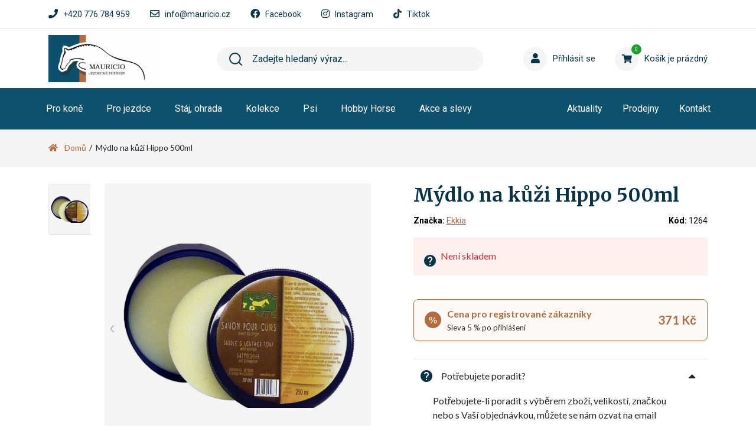

--- FILE ---
content_type: text/html; charset=UTF-8
request_url: https://www.mauricio.cz/mydlo-na-kuzi-hippo-500ml/mydlo-na-kuzi-hippo-500ml/
body_size: 15550
content:
<!DOCTYPE HTML>
<html lang="cs">
    <head> 
        <base href="https://www.mauricio.cz/">
        <meta content="text/html; charset=utf-8" http-equiv="Content-Type"> 
        <meta content="created by Dominik Douděra" name="author">
        <meta content="index, follow" name="robots"> 
        <meta name="description" content="Mýdlo obohacené o nejjemnější přírodní účinné látky. Čistí rychle a šetrně. Kůže po něm změkne a zvláční, jelikož účinné látky proniknou hluboko do struktury kůže. 500ml">
		<meta name="viewport" content="width=device-width, height=device-height, initial-scale=1.0, maximum-scale=1.0, user-scalable=0">
        <link href="//cdnjs.cloudflare.com/ajax/libs/font-awesome/5.15.4/css/all.min.css" rel="stylesheet" type="text/css">
        <link href="https://fonts.googleapis.com/css?family=Roboto:300,300i,400,400i,700,700i&subset=latin,latin-ext" rel="stylesheet" type="text/css">
        <link href="https://fonts.googleapis.com/css?family=Merriweather:300,300i,400,400i,700,700i&subset=latin,latin-ext" rel="stylesheet" type="text/css">
        <link href="https://fonts.googleapis.com/css?family=Lato:300,300i,400,400i,700,700i&subset=latin,latin-ext" rel="stylesheet" type="text/css">
        <link href="https://cdn.jsdelivr.net/npm/bootstrap@5.1.0/dist/css/bootstrap.min.css" rel="stylesheet" type="text/css">
        <link href="/template/default/css/styles.min.css?up=1762424817" rel="stylesheet" type="text/css">
        <script  src="https://code.jquery.com/jquery-3.6.0.min.js" type="text/javascript"></script>
        <script  src="https://cdn.jsdelivr.net/npm/bootstrap@5.1.0/dist/js/bootstrap.bundle.min.js" type="text/javascript"></script>
        <script  src="/template/default/js/javascript.min.js?up=1708505464" type="text/javascript"></script>
        <link href="/modules/Cart/css/product-detail.min.css?up=1762946723" rel="stylesheet" type="text/css">
        <link href="/template/default/css/glightbox.min.css?up=1726590217" rel="stylesheet" type="text/css">
        <link href="/modules/swiperSlider/css/swiper.min.css?up=1708505464" rel="stylesheet" type="text/css">
        <link href="/modules/Cart/css/cart-small.css?up=1742897042" rel="stylesheet" type="text/css">		<script type="text/javascript">
			var dataLayer = dataLayer || []; // Google Tag Manager
			window.dataLayer = window.dataLayer || [];
			function gtag(){ dataLayer.push(arguments); }
		</script>
					<script type="text/javascript">
				gtag('consent', 'default', {
					'analytics_storage': 'denied',
					'ad_storage': 'denied',
					'ad_user_data': 'denied',
					'ad_personalization': 'denied',
					'security_storage': 'granted',
					'functionality_storage': 'granted'
				});
				gtag('consent', 'update', {
					'analytics_storage': 'denied',
					'ad_storage': 'denied',
					'ad_user_data': 'denied',
					'ad_personalization': 'denied',
				});
			</script>
		                    <script type="text/javascript">
                dataLayer.push({
                                                                        'event':'view_item',
                                                                                                                                    'ecommerce': {"currency":"CZK","value":"390.00","items":[{"item_id":"1264","item_name":"M\u00fddlo na k\u016f\u017ei Hippo 500ml"}]}
                                    });
            </script>
        	
	<script type="text/javascript">
		
			(function(w,d,s,l,i){w[l]=w[l]||[];w[l].push({'gtm.start':
			new Date().getTime(),event:'gtm.js'});var f=d.getElementsByTagName(s)[0],
			j=d.createElement(s),dl=l!='dataLayer'?'&l='+l:'';j.async=true;j.src=
			'https://www.googletagmanager.com/gtm.js?id='+i+dl;f.parentNode.insertBefore(j,f);
		
			})(window,document,'script','dataLayer','GTM-PPJQHZ22');
	</script>

        <meta property="og:title" content="Mýdlo na kůži Hippo 500ml | Mauricio.cz - jezdecké potřeby">
        <meta property="og:description" content="Mýdlo obohacené o nejjemnější přírodní účinné látky. Čistí rychle a šetrně. Kůže po něm změkne a zvláční, jelikož účinné látky proniknou hluboko do struktury kůže. 500ml">
        <meta property="og:site_name" content="Mýdlo na kůži Hippo 500ml | Mauricio.cz - jezdecké potřeby">
        <meta property="og:url" content="https://www.mauricio.cz/mydlo-na-kuzi-hippo-500ml/mydlo-na-kuzi-hippo-500ml/">
        <meta property="og:image" content="https://www.mauricio.czcore/templates/default/images/logo.png">
        <meta property="og:type" content="website">
        <meta property="fb:app_id" content="529117304639721">
        <meta name="twitter:card" content="summary">
        <meta name="twitter:site" content="https://www.mauricio.cz/mydlo-na-kuzi-hippo-500ml/mydlo-na-kuzi-hippo-500ml/">
        <meta name="twitter:title" content="Mýdlo na kůži Hippo 500ml | Mauricio.cz - jezdecké potřeby">
        <meta name="twitter:description" content="Mýdlo obohacené o nejjemnější přírodní účinné látky. Čistí rychle a šetrně. Kůže po něm změkne a zvláční, jelikož účinné látky proniknou hluboko do struktury kůže. 500ml">
        <meta name="google-site-verification" content="ZmBeDJMVPQRI9gnrJwM-cJX0m6lZRbfkjKkuj_IyAV8" />
        <link rel="publisher" href="https://plus.google.com/example">
		        <script type="text/javascript">
        //<![CDATA[
        var _hwq = _hwq || [];
            _hwq.push(['setKey', '190B04E358C0724AFEE1C447560C92EC']);_hwq.push(['setTopPos', '170']);_hwq.push(['showWidget', '22']);(function() {
            var ho = document.createElement('script'); ho.type = 'text/javascript'; ho.async = true;
            ho.src = 'https://cz.im9.cz/direct/i/gjs.php?n=wdgt&sak=190B04E358C0724AFEE1C447560C92EC';
            var s = document.getElementsByTagName('script')[0]; s.parentNode.insertBefore(ho, s);
        })();
        //]]>
        </script>
		<link rel="canonical" href="mydlo-na-kuzi-hippo-500ml/mydlo-na-kuzi-hippo-500ml/">
		<link href="/favicon.ico" rel="icon" type="image/jpeg">
		<meta http-equiv="X-UA-Compatible" content="IE=9" />
        <title>Mýdlo na kůži Hippo 500ml | Mauricio.cz - jezdecké potřeby</title>
    </head>
    <body>
        <div id="page">
            <div class="header-space"></div>
<div class="header-shadow hidden"></div>
<div class="header">
    <div class="top-strip">
        <div class="container">
            <ul>
                <li>
                    <i class="fa fa-phone"></i>
                    <a href="tel:+420 776 784 959">+420 776 784 959</a>
                </li>
                <li>
                    <i class="far fa-envelope"></i>
                    <a href="mailto:info@mauricio.cz">info@mauricio.cz</a>
                </li>
                <li>
                    <i class="fab fa-facebook"></i>
                    <a href="https://www.facebook.com/mauricio.jezdecke.potreby" target="_blank">Facebook</a>
                </li>
                <li>
                    <i class="fab fa-instagram"></i>
                    <a href="https://www.instagram.com/mauricios.r.o/" target="_blank">Instagram</a>
                </li>
                <li>
                    <i class="fab fa-tiktok"></i>
                    <a href="https://www.tiktok.com/@mauricio.sro" target="_blank">Tiktok</a>
                </li>
            </ul>
        </div>
    </div>
    <div class="middle-strip">
        <div class="container">
            <div class="row">
                <div class="col-lg-3">
                    <div class="logo">
                        <a href="/"><img src="/template/default/images/logo.png?v=2" alt="Mauricio.cz - jezdecké potřeby" title="Mauricio.cz - jezdecké potřeby"></a>
                    </div>
                </div>
                <div class="col-lg-4 col-xl-5">
                    <div class="search hidden-mobile">
                        <div class="wrap">
                            <form action="/fulltext/" method="GET" autocomplete="off">
                                <input type="text" name="string" class="form-control" placeholder="Zadejte hledaný výraz..." value="">
                                <button type="submit" class="btn">
                                    <img src="/template/default/images/search-icon.svg">
                                </button>
                                <i class="fa fa-times"></i>
                            </form>
                            <div class="fast-results-fulltext hidden">
                                <div class="empty">Nejprve zadejte hledaný výraz.</div>
                            </div>
                        </div>
                    </div>
                </div>
                <div class="col-lg-5 col-xl-4">
                    <div class="row">
                        <div class="col-lg-6">
                            <a href="/klientska-sekce/">
                                <div class="login">
                                    <div class="icon">
                                        <i class="fa fa-user"></i>
                                                                            </div>
                                                                            <div class="name">Příhlásit se</div>
                                                                    </div>
                            </a>
                        </div>
                        <div class="col-lg-6 reload-small-cart">
                            <div class="cart">
	<a href="/kosik/">
		<div class="small-cart ">
			<div class="icon">
				<i class="fa fa-shopping-cart"></i>
				<div class="count">
					<span>0</span>
				</div>
			</div>
			<div class="text">
									<span>Košík je prázdný</span>
							</div>
		</div>
		<div class="clearfix"></div>
	</a>
	<div class="white-space"></div>
	</div>

                        </div>
                    </div>
                </div>
            </div>
        </div>
        <div class="mobile-right">
            <div class="mobile-search">
                <button type="button" class="btn closing"><i class="fa fa-times"></i></button>
                <button type="button" class="btn open"><i class="fa fa-search"></i></button>
            </div>
            <div class="mobile-menu">
                <div class="desc">menu</div>
                <div class="burger">
                    <i class="fa fa-bars"></i>
                </div>
                <div class="closing">
                    <i class="fa fa-times"></i>
                </div>
            </div>
        </div>
    </div>
    <div class="menu-strip hidden-mobile">
        <div class="container">
            <div class="row">
                <div class="col-lg-8">
                    <div class="category-menu">
                        <ul>
                                                                                                <li class="">
                                        <a href="/pro-kone/" class="hasSubmenu">Pro koně<i class="fa fa-chevron-up"></i></a>
                                                                                        <div class="megamenu">
                                                <div class="container">
                                                    <div class="wrap">
                                                        <ul>
                                                            <div class="row">
                                                                <li class="mobile-all  not_desktop">
                                                                    <div class="subcatHeadline">
                                                                        <a href="/pro-kone/">
                                                                            <div class="icon">
                                                                                Zobrazit všechny produkty
                                                                            </div>
                                                                        </a>
                                                                    </div>
                                                                </li>
                                                                                                                                    <div class="col-lg-3">
                                                                        <li>
                                                                            <div class="row subcatHeadline">
                                                                                <div class="col-md-3 icon-wrap no-subcats">
                                                                                    <a href="/pro-kone/preprava-zavody/">
                                                                                        <div class="icon">
                                                                                            <img src="/soubory/50x50/bywidth/5a835eac32ceb3dc48cf990fa99b2ff35c278d56.png" alt="Přeprava, závody " title="Přeprava, závody ">
                                                                                        </div>
                                                                                    </a>
                                                                                </div>
                                                                                <div class="col-md-9 name no-subcats">
                                                                                    <a href="/pro-kone/preprava-zavody/">
                                                                                        <span>Přeprava, závody </span>                                                                                     </a>
                                                                                                                                                                    </div>
                                                                            </div>
                                                                        </li>
                                                                    </div>
                                                                                                                                    <div class="col-lg-3">
                                                                        <li>
                                                                            <div class="row subcatHeadline">
                                                                                <div class="col-md-3 icon-wrap ">
                                                                                    <a href="/pro-kone/sedla-podbrisniky/">
                                                                                        <div class="icon">
                                                                                            <img src="/soubory/50x50/bywidth/c624e5e50a09f2e64b9a024f308f37195556a986.jpg" alt="Sedla, podbřišníky" title="Sedla, podbřišníky">
                                                                                        </div>
                                                                                    </a>
                                                                                </div>
                                                                                <div class="col-md-9 name ">
                                                                                    <a href="/pro-kone/sedla-podbrisniky/">
                                                                                        <span>Sedla, podbřišníky</span> <i class="fa fa-chevron-up"></i>                                                                                    </a>
                                                                                                                                                                            <ul class="sub-sub-menu">
                                                                                            <li class="mobile-all not_desktop">
                                                                                                <div class="subcatHeadline">
                                                                                                    <a href="/pro-kone/sedla-podbrisniky/">
                                                                                                        <div class="icon">
                                                                                                            Zobrazit všechny produkty
                                                                                                        </div>
                                                                                                    </a>
                                                                                                </div>
                                                                                            </li>
                                                                                                                                                                                            <li>
                                                                                                    <a href="/pro-kone/sedla-podbrisniky/sedla/">Sedla</a>
                                                                                                </li>
                                                                                                                                                                                            <li>
                                                                                                    <a href="/pro-kone/sedla-podbrisniky/podbrisniky/">Podbřišníky</a>
                                                                                                </li>
                                                                                                                                                                                    </ul>
                                                                                                                                                                    </div>
                                                                            </div>
                                                                        </li>
                                                                    </div>
                                                                                                                                    <div class="col-lg-3">
                                                                        <li>
                                                                            <div class="row subcatHeadline">
                                                                                <div class="col-md-3 icon-wrap ">
                                                                                    <a href="/pro-kone/krmivo-doplnky-stravy-pochoutky/">
                                                                                        <div class="icon">
                                                                                            <img src="/soubory/50x50/bywidth/62f7786f5a9bf72280714e4b559cd381857b90dd.jpg" alt="Krmivo, doplňky stravy, pochoutky" title="Krmivo, doplňky stravy, pochoutky">
                                                                                        </div>
                                                                                    </a>
                                                                                </div>
                                                                                <div class="col-md-9 name ">
                                                                                    <a href="/pro-kone/krmivo-doplnky-stravy-pochoutky/">
                                                                                        <span>Krmivo, doplňky stravy, pochoutky</span> <i class="fa fa-chevron-up"></i>                                                                                    </a>
                                                                                                                                                                            <ul class="sub-sub-menu">
                                                                                            <li class="mobile-all not_desktop">
                                                                                                <div class="subcatHeadline">
                                                                                                    <a href="/pro-kone/krmivo-doplnky-stravy-pochoutky/">
                                                                                                        <div class="icon">
                                                                                                            Zobrazit všechny produkty
                                                                                                        </div>
                                                                                                    </a>
                                                                                                </div>
                                                                                            </li>
                                                                                                                                                                                            <li>
                                                                                                    <a href="/pro-kone/krmivo-doplnky-stravy-pochoutky/krmivo-pro-kone/">Krmivo pro koně</a>
                                                                                                </li>
                                                                                                                                                                                            <li>
                                                                                                    <a href="/pro-kone/krmivo-doplnky-stravy-pochoutky/doplnky-stravy/">Doplňky stravy</a>
                                                                                                </li>
                                                                                                                                                                                            <li>
                                                                                                    <a href="/pro-kone/krmivo-doplnky-stravy-pochoutky/pochoutky/">Pochoutky</a>
                                                                                                </li>
                                                                                                                                                                                    </ul>
                                                                                                                                                                    </div>
                                                                            </div>
                                                                        </li>
                                                                    </div>
                                                                                                                                    <div class="col-lg-3">
                                                                        <li>
                                                                            <div class="row subcatHeadline">
                                                                                <div class="col-md-3 icon-wrap ">
                                                                                    <a href="/pro-kone/kamase-chranice-zvony-bandaze/">
                                                                                        <div class="icon">
                                                                                            <img src="/soubory/50x50/bywidth/b4e9138c4763d19c0e0386a79e28556755668634.jpg" alt="Kamaše, chrániče, zvony, bandáže, boty pro koně" title="Kamaše, chrániče, zvony, bandáže, boty pro koně">
                                                                                        </div>
                                                                                    </a>
                                                                                </div>
                                                                                <div class="col-md-9 name ">
                                                                                    <a href="/pro-kone/kamase-chranice-zvony-bandaze/">
                                                                                        <span>Kamaše, chrániče, zvony, bandáže, boty pro koně</span> <i class="fa fa-chevron-up"></i>                                                                                    </a>
                                                                                                                                                                            <ul class="sub-sub-menu">
                                                                                            <li class="mobile-all not_desktop">
                                                                                                <div class="subcatHeadline">
                                                                                                    <a href="/pro-kone/kamase-chranice-zvony-bandaze/">
                                                                                                        <div class="icon">
                                                                                                            Zobrazit všechny produkty
                                                                                                        </div>
                                                                                                    </a>
                                                                                                </div>
                                                                                            </li>
                                                                                                                                                                                            <li>
                                                                                                    <a href="/pro-kone/kamase-chranice-zvony-bandaze/kamase/">Kamaše</a>
                                                                                                </li>
                                                                                                                                                                                            <li>
                                                                                                    <a href="/pro-kone/kamase-chranice-zvony-bandaze/zvony/">Zvony</a>
                                                                                                </li>
                                                                                                                                                                                            <li>
                                                                                                    <a href="/pro-kone/kamase-chranice-zvony-bandaze/bandaze/">Bandáže</a>
                                                                                                </li>
                                                                                                                                                                                            <li>
                                                                                                    <a href="/pro-kone/kamase-chranice-zvony-bandaze/boty-pro-kone/">Boty pro koně</a>
                                                                                                </li>
                                                                                                                                                                                            <li>
                                                                                                    <a href="/pro-kone/kamase-chranice-zvony-bandaze/prepravni-chranice/">Přepravní chrániče</a>
                                                                                                </li>
                                                                                                                                                                                    </ul>
                                                                                                                                                                    </div>
                                                                            </div>
                                                                        </li>
                                                                    </div>
                                                                                                                                    <div class="col-lg-3">
                                                                        <li>
                                                                            <div class="row subcatHeadline">
                                                                                <div class="col-md-3 icon-wrap ">
                                                                                    <a href="/pro-kone/deky-na-kone/">
                                                                                        <div class="icon">
                                                                                            <img src="/soubory/50x50/bywidth/9354530f955704f51469d207c9536980881b88d3.jpg" alt="Deky na koně" title="Deky na koně">
                                                                                        </div>
                                                                                    </a>
                                                                                </div>
                                                                                <div class="col-md-9 name ">
                                                                                    <a href="/pro-kone/deky-na-kone/">
                                                                                        <span>Deky na koně</span> <i class="fa fa-chevron-up"></i>                                                                                    </a>
                                                                                                                                                                            <ul class="sub-sub-menu">
                                                                                            <li class="mobile-all not_desktop">
                                                                                                <div class="subcatHeadline">
                                                                                                    <a href="/pro-kone/deky-na-kone/">
                                                                                                        <div class="icon">
                                                                                                            Zobrazit všechny produkty
                                                                                                        </div>
                                                                                                    </a>
                                                                                                </div>
                                                                                            </li>
                                                                                                                                                                                            <li>
                                                                                                    <a href="/pro-kone/deky-na-kone/odpocovaci/">Odpocovací</a>
                                                                                                </li>
                                                                                                                                                                                            <li>
                                                                                                    <a href="/pro-kone/deky-na-kone/pracovni/">Pracovní</a>
                                                                                                </li>
                                                                                                                                                                                            <li>
                                                                                                    <a href="/pro-kone/deky-na-kone/bederni/">Bederní</a>
                                                                                                </li>
                                                                                                                                                                                            <li>
                                                                                                    <a href="/pro-kone/deky-na-kone/letni/">Síťové - letní</a>
                                                                                                </li>
                                                                                                                                                                                            <li>
                                                                                                    <a href="/pro-kone/deky-na-kone/stajove/">Stájové</a>
                                                                                                </li>
                                                                                                                                                                                            <li>
                                                                                                    <a href="/pro-kone/deky-na-kone/vybehove/">Výběhové</a>
                                                                                                </li>
                                                                                                                                                                                            <li>
                                                                                                    <a href="/pro-kone/deky-na-kone/zimni/">Zimní</a>
                                                                                                </li>
                                                                                                                                                                                            <li>
                                                                                                    <a href="/pro-kone/deky-na-kone/nepromokave/">Nepromokavé</a>
                                                                                                </li>
                                                                                                                                                                                            <li>
                                                                                                    <a href="/pro-kone/deky-na-kone/prislusenstvi-k-dekam/">Příslušenství k dekám </a>
                                                                                                </li>
                                                                                                                                                                                    </ul>
                                                                                                                                                                    </div>
                                                                            </div>
                                                                        </li>
                                                                    </div>
                                                                                                                                    <div class="col-lg-3">
                                                                        <li>
                                                                            <div class="row subcatHeadline">
                                                                                <div class="col-md-3 icon-wrap ">
                                                                                    <a href="/pro-kone/cisteni-na-kone-kosmetika/">
                                                                                        <div class="icon">
                                                                                            <img src="/soubory/50x50/bywidth/b633d387a855feafe08d3916262246a61d85876e.jpg" alt="Čištění na koně, kosmetika" title="Čištění na koně, kosmetika">
                                                                                        </div>
                                                                                    </a>
                                                                                </div>
                                                                                <div class="col-md-9 name ">
                                                                                    <a href="/pro-kone/cisteni-na-kone-kosmetika/">
                                                                                        <span>Čištění na koně, kosmetika</span> <i class="fa fa-chevron-up"></i>                                                                                    </a>
                                                                                                                                                                            <ul class="sub-sub-menu">
                                                                                            <li class="mobile-all not_desktop">
                                                                                                <div class="subcatHeadline">
                                                                                                    <a href="/pro-kone/cisteni-na-kone-kosmetika/">
                                                                                                        <div class="icon">
                                                                                                            Zobrazit všechny produkty
                                                                                                        </div>
                                                                                                    </a>
                                                                                                </div>
                                                                                            </li>
                                                                                                                                                                                            <li>
                                                                                                    <a href="/pro-kone/cisteni-na-kone-kosmetika/cisteni-na-kone/">Čištění na koně</a>
                                                                                                </li>
                                                                                                                                                                                            <li>
                                                                                                    <a href="/pro-kone/cisteni-na-kone-kosmetika/kosmetika/">Kosmetika</a>
                                                                                                </li>
                                                                                                                                                                                    </ul>
                                                                                                                                                                    </div>
                                                                            </div>
                                                                        </li>
                                                                    </div>
                                                                                                                                    <div class="col-lg-3">
                                                                        <li>
                                                                            <div class="row subcatHeadline">
                                                                                <div class="col-md-3 icon-wrap ">
                                                                                    <a href="/pro-kone/stajove-ohlavky-voditka/">
                                                                                        <div class="icon">
                                                                                            <img src="/soubory/50x50/bywidth/83ddb7399fbf9fc6fd882ed4a60b9d329020f1dd.jpg" alt="Stájové ohlávky, vodítka" title="Stájové ohlávky, vodítka">
                                                                                        </div>
                                                                                    </a>
                                                                                </div>
                                                                                <div class="col-md-9 name ">
                                                                                    <a href="/pro-kone/stajove-ohlavky-voditka/">
                                                                                        <span>Stájové ohlávky, vodítka</span> <i class="fa fa-chevron-up"></i>                                                                                    </a>
                                                                                                                                                                            <ul class="sub-sub-menu">
                                                                                            <li class="mobile-all not_desktop">
                                                                                                <div class="subcatHeadline">
                                                                                                    <a href="/pro-kone/stajove-ohlavky-voditka/">
                                                                                                        <div class="icon">
                                                                                                            Zobrazit všechny produkty
                                                                                                        </div>
                                                                                                    </a>
                                                                                                </div>
                                                                                            </li>
                                                                                                                                                                                            <li>
                                                                                                    <a href="/pro-kone/stajove-ohlavky-voditka/stajove-ohlavky/">Stájové ohlávky</a>
                                                                                                </li>
                                                                                                                                                                                            <li>
                                                                                                    <a href="/pro-kone/stajove-ohlavky-voditka/voditka/">Vodítka</a>
                                                                                                </li>
                                                                                                                                                                                    </ul>
                                                                                                                                                                    </div>
                                                                            </div>
                                                                        </li>
                                                                    </div>
                                                                                                                                    <div class="col-lg-3">
                                                                        <li>
                                                                            <div class="row subcatHeadline">
                                                                                <div class="col-md-3 icon-wrap ">
                                                                                    <a href="/pro-kone/uzdecky-dopnky-k-uzdeckam/">
                                                                                        <div class="icon">
                                                                                            <img src="/soubory/50x50/bywidth/45535ac9c2311195b8c59952b55346c26867f477.png" alt="Uzdečky, čelenky, udidla,  doplňky" title="Uzdečky, čelenky, udidla,  doplňky">
                                                                                        </div>
                                                                                    </a>
                                                                                </div>
                                                                                <div class="col-md-9 name ">
                                                                                    <a href="/pro-kone/uzdecky-dopnky-k-uzdeckam/">
                                                                                        <span>Uzdečky, čelenky, udidla,  doplňky</span> <i class="fa fa-chevron-up"></i>                                                                                    </a>
                                                                                                                                                                            <ul class="sub-sub-menu">
                                                                                            <li class="mobile-all not_desktop">
                                                                                                <div class="subcatHeadline">
                                                                                                    <a href="/pro-kone/uzdecky-dopnky-k-uzdeckam/">
                                                                                                        <div class="icon">
                                                                                                            Zobrazit všechny produkty
                                                                                                        </div>
                                                                                                    </a>
                                                                                                </div>
                                                                                            </li>
                                                                                                                                                                                            <li>
                                                                                                    <a href="/pro-kone/uzdecky-dopnky-k-uzdeckam/uzdecky/">Uzdečky</a>
                                                                                                </li>
                                                                                                                                                                                            <li>
                                                                                                    <a href="/pro-kone/uzdecky-dopnky-k-uzdeckam/uzdy/">Uzdy</a>
                                                                                                </li>
                                                                                                                                                                                            <li>
                                                                                                    <a href="/pro-kone/uzdecky-dopnky-k-uzdeckam/celenky/">Čelenky</a>
                                                                                                </li>
                                                                                                                                                                                            <li>
                                                                                                    <a href="/pro-kone/uzdecky-dopnky-k-uzdeckam/udidla/">Udidla</a>
                                                                                                </li>
                                                                                                                                                                                            <li>
                                                                                                    <a href="/pro-kone/uzdecky-dopnky-k-uzdeckam/doplnky-k-uzdeckam/">Doplňky k uzdečkám</a>
                                                                                                </li>
                                                                                                                                                                                    </ul>
                                                                                                                                                                    </div>
                                                                            </div>
                                                                        </li>
                                                                    </div>
                                                                                                                                    <div class="col-lg-3">
                                                                        <li>
                                                                            <div class="row subcatHeadline">
                                                                                <div class="col-md-3 icon-wrap ">
                                                                                    <a href="/pro-kone/trmeny-trmenove-remeny/">
                                                                                        <div class="icon">
                                                                                            <img src="/soubory/50x50/bywidth/236d2afff3c6117eeb23d8a9b2fc776c79f6809e.jpeg" alt="Třmeny, třmenové řemeny" title="Třmeny, třmenové řemeny">
                                                                                        </div>
                                                                                    </a>
                                                                                </div>
                                                                                <div class="col-md-9 name ">
                                                                                    <a href="/pro-kone/trmeny-trmenove-remeny/">
                                                                                        <span>Třmeny, třmenové řemeny</span> <i class="fa fa-chevron-up"></i>                                                                                    </a>
                                                                                                                                                                            <ul class="sub-sub-menu">
                                                                                            <li class="mobile-all not_desktop">
                                                                                                <div class="subcatHeadline">
                                                                                                    <a href="/pro-kone/trmeny-trmenove-remeny/">
                                                                                                        <div class="icon">
                                                                                                            Zobrazit všechny produkty
                                                                                                        </div>
                                                                                                    </a>
                                                                                                </div>
                                                                                            </li>
                                                                                                                                                                                            <li>
                                                                                                    <a href="/pro-kone/trmeny-trmenove-remeny/trmenove-remeny/">Třmenové řemeny</a>
                                                                                                </li>
                                                                                                                                                                                            <li>
                                                                                                    <a href="/pro-kone/trmeny-trmenove-remeny/trmeny/">Třmeny</a>
                                                                                                </li>
                                                                                                                                                                                    </ul>
                                                                                                                                                                    </div>
                                                                            </div>
                                                                        </li>
                                                                    </div>
                                                                                                                                    <div class="col-lg-3">
                                                                        <li>
                                                                            <div class="row subcatHeadline">
                                                                                <div class="col-md-3 icon-wrap ">
                                                                                    <a href="/pro-kone/lonzovani/">
                                                                                        <div class="icon">
                                                                                            <img src="/soubory/50x50/bywidth/028bc997bc115373414898ba6e4d47f122770dd2.jpg" alt="Lonžování" title="Lonžování">
                                                                                        </div>
                                                                                    </a>
                                                                                </div>
                                                                                <div class="col-md-9 name ">
                                                                                    <a href="/pro-kone/lonzovani/">
                                                                                        <span>Lonžování</span> <i class="fa fa-chevron-up"></i>                                                                                    </a>
                                                                                                                                                                            <ul class="sub-sub-menu">
                                                                                            <li class="mobile-all not_desktop">
                                                                                                <div class="subcatHeadline">
                                                                                                    <a href="/pro-kone/lonzovani/">
                                                                                                        <div class="icon">
                                                                                                            Zobrazit všechny produkty
                                                                                                        </div>
                                                                                                    </a>
                                                                                                </div>
                                                                                            </li>
                                                                                                                                                                                            <li>
                                                                                                    <a href="/pro-kone/lonzovani/obnosky/">Lonžovací obnosky</a>
                                                                                                </li>
                                                                                                                                                                                            <li>
                                                                                                    <a href="/pro-kone/lonzovani/vyvyzovaci-oteze/">Vyvazovací otěže</a>
                                                                                                </li>
                                                                                                                                                                                            <li>
                                                                                                    <a href="/pro-kone/lonzovani/lonzovaci-postroje-chambon-gogue/">Postroje, chambony, gogue</a>
                                                                                                </li>
                                                                                                                                                                                            <li>
                                                                                                    <a href="/pro-kone/lonzovani/lonzovaci-obrisniky-madla/">Obřišníky, madla</a>
                                                                                                </li>
                                                                                                                                                                                            <li>
                                                                                                    <a href="/pro-kone/lonzovani/lonzovaci-bice/">Biče</a>
                                                                                                </li>
                                                                                                                                                                                            <li>
                                                                                                    <a href="/pro-kone/lonzovani/lonze-lonzovaci-spojky/">Lonže, spojky</a>
                                                                                                </li>
                                                                                                                                                                                    </ul>
                                                                                                                                                                    </div>
                                                                            </div>
                                                                        </li>
                                                                    </div>
                                                                                                                                    <div class="col-lg-3">
                                                                        <li>
                                                                            <div class="row subcatHeadline">
                                                                                <div class="col-md-3 icon-wrap ">
                                                                                    <a href="/pro-kone/podsedlove-decky-tlumici-podlozky/">
                                                                                        <div class="icon">
                                                                                            <img src="/soubory/50x50/bywidth/bc3299af414ad35d1cc0d4dfa3f1ccc3a563d508.jpg" alt="Podsedlové dečky, tlumící podložky" title="Podsedlové dečky, tlumící podložky">
                                                                                        </div>
                                                                                    </a>
                                                                                </div>
                                                                                <div class="col-md-9 name ">
                                                                                    <a href="/pro-kone/podsedlove-decky-tlumici-podlozky/">
                                                                                        <span>Podsedlové dečky, tlumící podložky</span> <i class="fa fa-chevron-up"></i>                                                                                    </a>
                                                                                                                                                                            <ul class="sub-sub-menu">
                                                                                            <li class="mobile-all not_desktop">
                                                                                                <div class="subcatHeadline">
                                                                                                    <a href="/pro-kone/podsedlove-decky-tlumici-podlozky/">
                                                                                                        <div class="icon">
                                                                                                            Zobrazit všechny produkty
                                                                                                        </div>
                                                                                                    </a>
                                                                                                </div>
                                                                                            </li>
                                                                                                                                                                                            <li>
                                                                                                    <a href="/pro-kone/podsedlove-decky-tlumici-podlozky/podsedlove-decky/">Klasické</a>
                                                                                                </li>
                                                                                                                                                                                            <li>
                                                                                                    <a href="/pro-kone/podsedlove-decky-tlumici-podlozky/drezurni-podsedlove-decky/">Drezurní</a>
                                                                                                </li>
                                                                                                                                                                                            <li>
                                                                                                    <a href="/pro-kone/podsedlove-decky-tlumici-podlozky/tlumici-podlozky-pod-sedlo/">Tlumící</a>
                                                                                                </li>
                                                                                                                                                                                    </ul>
                                                                                                                                                                    </div>
                                                                            </div>
                                                                        </li>
                                                                    </div>
                                                                                                                                    <div class="col-lg-3">
                                                                        <li>
                                                                            <div class="row subcatHeadline">
                                                                                <div class="col-md-3 icon-wrap ">
                                                                                    <a href="/pro-kone/martingaly-poprsniky/">
                                                                                        <div class="icon">
                                                                                            <img src="/soubory/50x50/bywidth/e24984000b4008d6fa4963ca0bab6833e547fe1f.jpg" alt="Martingaly, poprsníky" title="Martingaly, poprsníky">
                                                                                        </div>
                                                                                    </a>
                                                                                </div>
                                                                                <div class="col-md-9 name ">
                                                                                    <a href="/pro-kone/martingaly-poprsniky/">
                                                                                        <span>Martingaly, poprsníky</span> <i class="fa fa-chevron-up"></i>                                                                                    </a>
                                                                                                                                                                            <ul class="sub-sub-menu">
                                                                                            <li class="mobile-all not_desktop">
                                                                                                <div class="subcatHeadline">
                                                                                                    <a href="/pro-kone/martingaly-poprsniky/">
                                                                                                        <div class="icon">
                                                                                                            Zobrazit všechny produkty
                                                                                                        </div>
                                                                                                    </a>
                                                                                                </div>
                                                                                            </li>
                                                                                                                                                                                            <li>
                                                                                                    <a href="/pro-kone/martingaly-poprsniky/poprsniky/">Poprsníky</a>
                                                                                                </li>
                                                                                                                                                                                            <li>
                                                                                                    <a href="/pro-kone/martingaly-poprsniky/martingaly/">Martingaly</a>
                                                                                                </li>
                                                                                                                                                                                    </ul>
                                                                                                                                                                    </div>
                                                                            </div>
                                                                        </li>
                                                                    </div>
                                                                                                                                    <div class="col-lg-3">
                                                                        <li>
                                                                            <div class="row subcatHeadline">
                                                                                <div class="col-md-3 icon-wrap ">
                                                                                    <a href="/pro-kone/masky-trasne/">
                                                                                        <div class="icon">
                                                                                            <img src="/soubory/50x50/bywidth/2b2f48f6045c833ddc1465552a1d87178270f3c3.jpg" alt="Masky, čabraky, třásně" title="Masky, čabraky, třásně">
                                                                                        </div>
                                                                                    </a>
                                                                                </div>
                                                                                <div class="col-md-9 name ">
                                                                                    <a href="/pro-kone/masky-trasne/">
                                                                                        <span>Masky, čabraky, třásně</span> <i class="fa fa-chevron-up"></i>                                                                                    </a>
                                                                                                                                                                            <ul class="sub-sub-menu">
                                                                                            <li class="mobile-all not_desktop">
                                                                                                <div class="subcatHeadline">
                                                                                                    <a href="/pro-kone/masky-trasne/">
                                                                                                        <div class="icon">
                                                                                                            Zobrazit všechny produkty
                                                                                                        </div>
                                                                                                    </a>
                                                                                                </div>
                                                                                            </li>
                                                                                                                                                                                            <li>
                                                                                                    <a href="/pro-kone/masky-trasne/masky/">Masky</a>
                                                                                                </li>
                                                                                                                                                                                            <li>
                                                                                                    <a href="/pro-kone/masky-trasne/cabraky/">Čabraky</a>
                                                                                                </li>
                                                                                                                                                                                            <li>
                                                                                                    <a href="/pro-kone/masky-trasne/trasne/">Třásně</a>
                                                                                                </li>
                                                                                                                                                                                    </ul>
                                                                                                                                                                    </div>
                                                                            </div>
                                                                        </li>
                                                                    </div>
                                                                                                                                    <div class="col-lg-3">
                                                                        <li>
                                                                            <div class="row subcatHeadline">
                                                                                <div class="col-md-3 icon-wrap no-subcats">
                                                                                    <a href="/pro-kone/oteze-pruvlecky/">
                                                                                        <div class="icon">
                                                                                            <img src="/soubory/50x50/bywidth/20eb1387408d2517bad95a55e50bb2c753263a91.jpg" alt="Otěže, průvlečky" title="Otěže, průvlečky">
                                                                                        </div>
                                                                                    </a>
                                                                                </div>
                                                                                <div class="col-md-9 name no-subcats">
                                                                                    <a href="/pro-kone/oteze-pruvlecky/">
                                                                                        <span>Otěže, průvlečky</span>                                                                                     </a>
                                                                                                                                                                    </div>
                                                                            </div>
                                                                        </li>
                                                                    </div>
                                                                                                                                    <div class="col-lg-3">
                                                                        <li>
                                                                            <div class="row subcatHeadline">
                                                                                <div class="col-md-3 icon-wrap no-subcats">
                                                                                    <a href="/pro-kone/western/">
                                                                                        <div class="icon">
                                                                                            <img src="/soubory/50x50/bywidth/d85241321c77f6a81f0b93da751881cbe955135b.png" alt="Western" title="Western">
                                                                                        </div>
                                                                                    </a>
                                                                                </div>
                                                                                <div class="col-md-9 name no-subcats">
                                                                                    <a href="/pro-kone/western/">
                                                                                        <span>Western</span>                                                                                     </a>
                                                                                                                                                                    </div>
                                                                            </div>
                                                                        </li>
                                                                    </div>
                                                                                                                                    <div class="col-lg-3">
                                                                        <li>
                                                                            <div class="row subcatHeadline">
                                                                                <div class="col-md-3 icon-wrap no-subcats">
                                                                                    <a href="/pro-kone/reflexni-prvky/">
                                                                                        <div class="icon">
                                                                                            <img src="/soubory/50x50/bywidth/2a9352e4db5e5a15180d7856d3a82d53a14b130e.png" alt="Reflexní prvky" title="Reflexní prvky">
                                                                                        </div>
                                                                                    </a>
                                                                                </div>
                                                                                <div class="col-md-9 name no-subcats">
                                                                                    <a href="/pro-kone/reflexni-prvky/">
                                                                                        <span>Reflexní prvky</span>                                                                                     </a>
                                                                                                                                                                    </div>
                                                                            </div>
                                                                        </li>
                                                                    </div>
                                                                                                                            </div>
                                                        </ul>
                                                    </div>
                                                </div>
                                            </div>
                                                                            </li>
                                                                                                                                <li class="">
                                        <a href="/pro-jezdce/" class="hasSubmenu">Pro jezdce<i class="fa fa-chevron-up"></i></a>
                                                                                        <div class="megamenu">
                                                <div class="container">
                                                    <div class="wrap">
                                                        <ul>
                                                            <div class="row">
                                                                <li class="mobile-all  not_desktop">
                                                                    <div class="subcatHeadline">
                                                                        <a href="/pro-jezdce/">
                                                                            <div class="icon">
                                                                                Zobrazit všechny produkty
                                                                            </div>
                                                                        </a>
                                                                    </div>
                                                                </li>
                                                                                                                                    <div class="col-lg-3">
                                                                        <li>
                                                                            <div class="row subcatHeadline">
                                                                                <div class="col-md-3 icon-wrap ">
                                                                                    <a href="/pro-jezdce/rajtky-leginy-opasky/">
                                                                                        <div class="icon">
                                                                                            <img src="/soubory/50x50/bywidth/fcf772763ce7d47c56748bf239d29aa513de3d0a.jpg" alt="Rajtky, legíny, opasky" title="Rajtky, legíny, opasky">
                                                                                        </div>
                                                                                    </a>
                                                                                </div>
                                                                                <div class="col-md-9 name ">
                                                                                    <a href="/pro-jezdce/rajtky-leginy-opasky/">
                                                                                        <span>Rajtky, legíny, opasky</span> <i class="fa fa-chevron-up"></i>                                                                                    </a>
                                                                                                                                                                            <ul class="sub-sub-menu">
                                                                                            <li class="mobile-all not_desktop">
                                                                                                <div class="subcatHeadline">
                                                                                                    <a href="/pro-jezdce/rajtky-leginy-opasky/">
                                                                                                        <div class="icon">
                                                                                                            Zobrazit všechny produkty
                                                                                                        </div>
                                                                                                    </a>
                                                                                                </div>
                                                                                            </li>
                                                                                                                                                                                            <li>
                                                                                                    <a href="/pro-jezdce/rajtky-leginy-opasky/rajtky-a-leginy/">Rajtky</a>
                                                                                                </li>
                                                                                                                                                                                            <li>
                                                                                                    <a href="/pro-jezdce/rajtky-leginy-opasky/leginy/">Legíny</a>
                                                                                                </li>
                                                                                                                                                                                            <li>
                                                                                                    <a href="/pro-jezdce/rajtky-leginy-opasky/jezdecke-sukne/">Jezdecké sukně</a>
                                                                                                </li>
                                                                                                                                                                                            <li>
                                                                                                    <a href="/pro-jezdce/rajtky-leginy-opasky/opasky/">Opasky</a>
                                                                                                </li>
                                                                                                                                                                                    </ul>
                                                                                                                                                                    </div>
                                                                            </div>
                                                                        </li>
                                                                    </div>
                                                                                                                                    <div class="col-lg-3">
                                                                        <li>
                                                                            <div class="row subcatHeadline">
                                                                                <div class="col-md-3 icon-wrap ">
                                                                                    <a href="/pro-jezdce/boty-minichapsy-chapsy-sporny/">
                                                                                        <div class="icon">
                                                                                            <img src="/soubory/50x50/bywidth/4b0766e5886220fc0867a488beac02e612381937.png" alt="Boty, minichapsy, chapsy, šporny" title="Boty, minichapsy, chapsy, šporny">
                                                                                        </div>
                                                                                    </a>
                                                                                </div>
                                                                                <div class="col-md-9 name ">
                                                                                    <a href="/pro-jezdce/boty-minichapsy-chapsy-sporny/">
                                                                                        <span>Boty, minichapsy, chapsy, šporny</span> <i class="fa fa-chevron-up"></i>                                                                                    </a>
                                                                                                                                                                            <ul class="sub-sub-menu">
                                                                                            <li class="mobile-all not_desktop">
                                                                                                <div class="subcatHeadline">
                                                                                                    <a href="/pro-jezdce/boty-minichapsy-chapsy-sporny/">
                                                                                                        <div class="icon">
                                                                                                            Zobrazit všechny produkty
                                                                                                        </div>
                                                                                                    </a>
                                                                                                </div>
                                                                                            </li>
                                                                                                                                                                                            <li>
                                                                                                    <a href="/pro-jezdce/boty-minichapsy-chapsy-sporny/jezdecke-boty/">Jezdecké boty</a>
                                                                                                </li>
                                                                                                                                                                                            <li>
                                                                                                    <a href="/pro-jezdce/boty-minichapsy-chapsy-sporny/minichaps/">Minichapsy</a>
                                                                                                </li>
                                                                                                                                                                                            <li>
                                                                                                    <a href="/pro-jezdce/boty-minichapsy-chapsy-sporny/chaps/">Chapsy</a>
                                                                                                </li>
                                                                                                                                                                                            <li>
                                                                                                    <a href="/pro-jezdce/boty-minichapsy-chapsy-sporny/ostruhy-reminky/">Šporny, řemínky</a>
                                                                                                </li>
                                                                                                                                                                                    </ul>
                                                                                                                                                                    </div>
                                                                            </div>
                                                                        </li>
                                                                    </div>
                                                                                                                                    <div class="col-lg-3">
                                                                        <li>
                                                                            <div class="row subcatHeadline">
                                                                                <div class="col-md-3 icon-wrap ">
                                                                                    <a href="/pro-jezdce/prilby-cepice-ksiltovky-klobouky/">
                                                                                        <div class="icon">
                                                                                            <img src="/soubory/50x50/bywidth/5665d155afe06602d95a01b5770906664fbd74ab.jpg" alt="Přilby, čepice, kšiltovky, klobouky" title="Přilby, čepice, kšiltovky, klobouky">
                                                                                        </div>
                                                                                    </a>
                                                                                </div>
                                                                                <div class="col-md-9 name ">
                                                                                    <a href="/pro-jezdce/prilby-cepice-ksiltovky-klobouky/">
                                                                                        <span>Přilby, čepice, kšiltovky, klobouky</span> <i class="fa fa-chevron-up"></i>                                                                                    </a>
                                                                                                                                                                            <ul class="sub-sub-menu">
                                                                                            <li class="mobile-all not_desktop">
                                                                                                <div class="subcatHeadline">
                                                                                                    <a href="/pro-jezdce/prilby-cepice-ksiltovky-klobouky/">
                                                                                                        <div class="icon">
                                                                                                            Zobrazit všechny produkty
                                                                                                        </div>
                                                                                                    </a>
                                                                                                </div>
                                                                                            </li>
                                                                                                                                                                                            <li>
                                                                                                    <a href="/pro-jezdce/prilby-cepice-ksiltovky-klobouky/jezdecke-prilby/">Jezdecké přilby</a>
                                                                                                </li>
                                                                                                                                                                                            <li>
                                                                                                    <a href="/pro-jezdce/prilby-cepice-ksiltovky-klobouky/cepice/">Čepice</a>
                                                                                                </li>
                                                                                                                                                                                            <li>
                                                                                                    <a href="/pro-jezdce/prilby-cepice-ksiltovky-klobouky/zimni-cepice/">Zimní čepice</a>
                                                                                                </li>
                                                                                                                                                                                            <li>
                                                                                                    <a href="/pro-jezdce/prilby-cepice-ksiltovky-klobouky/klobouky/">Klobouky</a>
                                                                                                </li>
                                                                                                                                                                                    </ul>
                                                                                                                                                                    </div>
                                                                            </div>
                                                                        </li>
                                                                    </div>
                                                                                                                                    <div class="col-lg-3">
                                                                        <li>
                                                                            <div class="row subcatHeadline">
                                                                                <div class="col-md-3 icon-wrap ">
                                                                                    <a href="/pro-jezdce/zavodni-saka-trika-doplnky/">
                                                                                        <div class="icon">
                                                                                            <img src="/soubory/50x50/bywidth/ca27368ecf7cab79f3b76fac2bff75cd7dfbc610.jpg" alt="Závodní saka, trika, doplňky" title="Závodní saka, trika, doplňky">
                                                                                        </div>
                                                                                    </a>
                                                                                </div>
                                                                                <div class="col-md-9 name ">
                                                                                    <a href="/pro-jezdce/zavodni-saka-trika-doplnky/">
                                                                                        <span>Závodní saka, trika, doplňky</span> <i class="fa fa-chevron-up"></i>                                                                                    </a>
                                                                                                                                                                            <ul class="sub-sub-menu">
                                                                                            <li class="mobile-all not_desktop">
                                                                                                <div class="subcatHeadline">
                                                                                                    <a href="/pro-jezdce/zavodni-saka-trika-doplnky/">
                                                                                                        <div class="icon">
                                                                                                            Zobrazit všechny produkty
                                                                                                        </div>
                                                                                                    </a>
                                                                                                </div>
                                                                                            </li>
                                                                                                                                                                                            <li>
                                                                                                    <a href="/pro-jezdce/zavodni-saka-trika-doplnky/jezdecka-saka/">Jezdecká saka</a>
                                                                                                </li>
                                                                                                                                                                                            <li>
                                                                                                    <a href="/pro-jezdce/zavodni-saka-trika-doplnky/jezdecka-zavodni-trika/">Jezdecká závodní trika</a>
                                                                                                </li>
                                                                                                                                                                                            <li>
                                                                                                    <a href="/pro-jezdce/zavodni-saka-trika-doplnky/zavodni-doplnky/">Závodní doplňky</a>
                                                                                                </li>
                                                                                                                                                                                    </ul>
                                                                                                                                                                    </div>
                                                                            </div>
                                                                        </li>
                                                                    </div>
                                                                                                                                    <div class="col-lg-3">
                                                                        <li>
                                                                            <div class="row subcatHeadline">
                                                                                <div class="col-md-3 icon-wrap ">
                                                                                    <a href="/pro-jezdce/jezdecke-obleceni/">
                                                                                        <div class="icon">
                                                                                            <img src="/soubory/50x50/bywidth/4d4f737da2c253bb1bd4ce2021855ac9e89fe276.jpg" alt="Jezdecké oblečení" title="Jezdecké oblečení">
                                                                                        </div>
                                                                                    </a>
                                                                                </div>
                                                                                <div class="col-md-9 name ">
                                                                                    <a href="/pro-jezdce/jezdecke-obleceni/">
                                                                                        <span>Jezdecké oblečení</span> <i class="fa fa-chevron-up"></i>                                                                                    </a>
                                                                                                                                                                            <ul class="sub-sub-menu">
                                                                                            <li class="mobile-all not_desktop">
                                                                                                <div class="subcatHeadline">
                                                                                                    <a href="/pro-jezdce/jezdecke-obleceni/">
                                                                                                        <div class="icon">
                                                                                                            Zobrazit všechny produkty
                                                                                                        </div>
                                                                                                    </a>
                                                                                                </div>
                                                                                            </li>
                                                                                                                                                                                            <li>
                                                                                                    <a href="/pro-jezdce/jezdecke-obleceni/bundy/">Bundy</a>
                                                                                                </li>
                                                                                                                                                                                            <li>
                                                                                                    <a href="/pro-jezdce/jezdecke-obleceni/mikiny/">Mikiny</a>
                                                                                                </li>
                                                                                                                                                                                            <li>
                                                                                                    <a href="/pro-jezdce/jezdecke-obleceni/vesty/">Vesty</a>
                                                                                                </li>
                                                                                                                                                                                            <li>
                                                                                                    <a href="/pro-jezdce/jezdecke-obleceni/kabaty/">Kabáty</a>
                                                                                                </li>
                                                                                                                                                                                            <li>
                                                                                                    <a href="/pro-jezdce/jezdecke-obleceni/tricka/">Trička</a>
                                                                                                </li>
                                                                                                                                                                                            <li>
                                                                                                    <a href="/pro-jezdce/jezdecke-obleceni/tilka/">Tílka</a>
                                                                                                </li>
                                                                                                                                                                                            <li>
                                                                                                    <a href="/pro-jezdce/jezdecke-obleceni/jezdecke-podkolenky/">Jezdecké podkolenky</a>
                                                                                                </li>
                                                                                                                                                                                            <li>
                                                                                                    <a href="/pro-jezdce/jezdecke-obleceni/jezdecke-rukavice/">Jezdecké rukavice</a>
                                                                                                </li>
                                                                                                                                                                                    </ul>
                                                                                                                                                                    </div>
                                                                            </div>
                                                                        </li>
                                                                    </div>
                                                                                                                                    <div class="col-lg-3">
                                                                        <li>
                                                                            <div class="row subcatHeadline">
                                                                                <div class="col-md-3 icon-wrap ">
                                                                                    <a href="/pro-jezdce/jezdecke-bice/">
                                                                                        <div class="icon">
                                                                                            <img src="/soubory/50x50/bywidth/8c361b54b5006c8a0a6f044cc18156d1ca49b820.jpg" alt="Jezdecké biče" title="Jezdecké biče">
                                                                                        </div>
                                                                                    </a>
                                                                                </div>
                                                                                <div class="col-md-9 name ">
                                                                                    <a href="/pro-jezdce/jezdecke-bice/">
                                                                                        <span>Jezdecké biče</span> <i class="fa fa-chevron-up"></i>                                                                                    </a>
                                                                                                                                                                            <ul class="sub-sub-menu">
                                                                                            <li class="mobile-all not_desktop">
                                                                                                <div class="subcatHeadline">
                                                                                                    <a href="/pro-jezdce/jezdecke-bice/">
                                                                                                        <div class="icon">
                                                                                                            Zobrazit všechny produkty
                                                                                                        </div>
                                                                                                    </a>
                                                                                                </div>
                                                                                            </li>
                                                                                                                                                                                            <li>
                                                                                                    <a href="/pro-jezdce/jezdecke-bice/drezurni-tusirky/">Drezůrní tušírky</a>
                                                                                                </li>
                                                                                                                                                                                            <li>
                                                                                                    <a href="/pro-jezdce/jezdecke-bice/jezdecke-bice-kratke/">Jezdecké biče  krátké </a>
                                                                                                </li>
                                                                                                                                                                                    </ul>
                                                                                                                                                                    </div>
                                                                            </div>
                                                                        </li>
                                                                    </div>
                                                                                                                                    <div class="col-lg-3">
                                                                        <li>
                                                                            <div class="row subcatHeadline">
                                                                                <div class="col-md-3 icon-wrap no-subcats">
                                                                                    <a href="/pro-jezdce/vyprodej/">
                                                                                        <div class="icon">
                                                                                            <img src="/soubory/50x50/bywidth/e9d5a8541b0dde2d5f7b04261423d8bdd95e4e94.jpg" alt="Výprodej" title="Výprodej">
                                                                                        </div>
                                                                                    </a>
                                                                                </div>
                                                                                <div class="col-md-9 name no-subcats">
                                                                                    <a href="/pro-jezdce/vyprodej/">
                                                                                        <span>Výprodej</span>                                                                                     </a>
                                                                                                                                                                    </div>
                                                                            </div>
                                                                        </li>
                                                                    </div>
                                                                                                                                    <div class="col-lg-3">
                                                                        <li>
                                                                            <div class="row subcatHeadline">
                                                                                <div class="col-md-3 icon-wrap no-subcats">
                                                                                    <a href="/pro-jezdce/dostihy-prislusenstvi/">
                                                                                        <div class="icon">
                                                                                            <img src="/soubory/50x50/bywidth/8c999decb47cffb92c7ec277611a30950bc774f6.jpg" alt="Dostihy,  příslušenství" title="Dostihy,  příslušenství">
                                                                                        </div>
                                                                                    </a>
                                                                                </div>
                                                                                <div class="col-md-9 name no-subcats">
                                                                                    <a href="/pro-jezdce/dostihy-prislusenstvi/">
                                                                                        <span>Dostihy,  příslušenství</span>                                                                                     </a>
                                                                                                                                                                    </div>
                                                                            </div>
                                                                        </li>
                                                                    </div>
                                                                                                                                    <div class="col-lg-3">
                                                                        <li>
                                                                            <div class="row subcatHeadline">
                                                                                <div class="col-md-3 icon-wrap no-subcats">
                                                                                    <a href="/pro-jezdce/bezpecnostni-vesty/">
                                                                                        <div class="icon">
                                                                                            <img src="/soubory/50x50/bywidth/f88405091d4ebef78a9d2329399c30e58f633334.jpg" alt="Bezpečnostní vesty" title="Bezpečnostní vesty">
                                                                                        </div>
                                                                                    </a>
                                                                                </div>
                                                                                <div class="col-md-9 name no-subcats">
                                                                                    <a href="/pro-jezdce/bezpecnostni-vesty/">
                                                                                        <span>Bezpečnostní vesty</span>                                                                                     </a>
                                                                                                                                                                    </div>
                                                                            </div>
                                                                        </li>
                                                                    </div>
                                                                                                                                    <div class="col-lg-3">
                                                                        <li>
                                                                            <div class="row subcatHeadline">
                                                                                <div class="col-md-3 icon-wrap no-subcats">
                                                                                    <a href="/pro-jezdce/darkovy-sortiment/">
                                                                                        <div class="icon">
                                                                                            <img src="/soubory/50x50/bywidth/d90953a8fe098e251d16b988d122652350021b7a.png" alt="Dárkový sortiment" title="Dárkový sortiment">
                                                                                        </div>
                                                                                    </a>
                                                                                </div>
                                                                                <div class="col-md-9 name no-subcats">
                                                                                    <a href="/pro-jezdce/darkovy-sortiment/">
                                                                                        <span>Dárkový sortiment</span>                                                                                     </a>
                                                                                                                                                                    </div>
                                                                            </div>
                                                                        </li>
                                                                    </div>
                                                                                                                            </div>
                                                        </ul>
                                                    </div>
                                                </div>
                                            </div>
                                                                            </li>
                                                                                                                                <li class="">
                                        <a href="/staj/" class="hasSubmenu">Stáj, ohrada<i class="fa fa-chevron-up"></i></a>
                                                                                        <div class="megamenu">
                                                <div class="container">
                                                    <div class="wrap">
                                                        <ul>
                                                            <div class="row">
                                                                <li class="mobile-all  not_desktop">
                                                                    <div class="subcatHeadline">
                                                                        <a href="/staj/">
                                                                            <div class="icon">
                                                                                Zobrazit všechny produkty
                                                                            </div>
                                                                        </a>
                                                                    </div>
                                                                </li>
                                                                                                                                    <div class="col-lg-3">
                                                                        <li>
                                                                            <div class="row subcatHeadline">
                                                                                <div class="col-md-3 icon-wrap ">
                                                                                    <a href="/staj/zlaby-a-vedra/">
                                                                                        <div class="icon">
                                                                                            <img src="/soubory/50x50/bywidth/e1ecb92fee77791347abc3ff498dfe3da9177962.png" alt="Žlaby, vědra, držáky na liz" title="Žlaby, vědra, držáky na liz">
                                                                                        </div>
                                                                                    </a>
                                                                                </div>
                                                                                <div class="col-md-9 name ">
                                                                                    <a href="/staj/zlaby-a-vedra/">
                                                                                        <span>Žlaby, vědra, držáky na liz</span> <i class="fa fa-chevron-up"></i>                                                                                    </a>
                                                                                                                                                                            <ul class="sub-sub-menu">
                                                                                            <li class="mobile-all not_desktop">
                                                                                                <div class="subcatHeadline">
                                                                                                    <a href="/staj/zlaby-a-vedra/">
                                                                                                        <div class="icon">
                                                                                                            Zobrazit všechny produkty
                                                                                                        </div>
                                                                                                    </a>
                                                                                                </div>
                                                                                            </li>
                                                                                                                                                                                            <li>
                                                                                                    <a href="/staj/zlaby-a-vedra/vedra/">Vědra</a>
                                                                                                </li>
                                                                                                                                                                                            <li>
                                                                                                    <a href="/staj/zlaby-a-vedra/zlaby/">Žlaby</a>
                                                                                                </li>
                                                                                                                                                                                            <li>
                                                                                                    <a href="/staj/zlaby-a-vedra/misky-na-krmeni/">Misky na krmení</a>
                                                                                                </li>
                                                                                                                                                                                            <li>
                                                                                                    <a href="/staj/zlaby-a-vedra/vika-k-miskam/">Víka k miskám</a>
                                                                                                </li>
                                                                                                                                                                                            <li>
                                                                                                    <a href="/staj/zlaby-a-vedra/drzaky-na-liz/">Držáky na liz</a>
                                                                                                </li>
                                                                                                                                                                                    </ul>
                                                                                                                                                                    </div>
                                                                            </div>
                                                                        </li>
                                                                    </div>
                                                                                                                                    <div class="col-lg-3">
                                                                        <li>
                                                                            <div class="row subcatHeadline">
                                                                                <div class="col-md-3 icon-wrap ">
                                                                                    <a href="/staj/odmerky/">
                                                                                        <div class="icon">
                                                                                            <img src="/soubory/50x50/bywidth/b74889a9b5a0236eccfae5e83fd7c3f3bb73884e.png" alt="Odměrky, lopatky, vařečky" title="Odměrky, lopatky, vařečky">
                                                                                        </div>
                                                                                    </a>
                                                                                </div>
                                                                                <div class="col-md-9 name ">
                                                                                    <a href="/staj/odmerky/">
                                                                                        <span>Odměrky, lopatky, vařečky</span> <i class="fa fa-chevron-up"></i>                                                                                    </a>
                                                                                                                                                                            <ul class="sub-sub-menu">
                                                                                            <li class="mobile-all not_desktop">
                                                                                                <div class="subcatHeadline">
                                                                                                    <a href="/staj/odmerky/">
                                                                                                        <div class="icon">
                                                                                                            Zobrazit všechny produkty
                                                                                                        </div>
                                                                                                    </a>
                                                                                                </div>
                                                                                            </li>
                                                                                                                                                                                            <li>
                                                                                                    <a href="/staj/odmerky/odmerky/">Odměrky</a>
                                                                                                </li>
                                                                                                                                                                                            <li>
                                                                                                    <a href="/staj/odmerky/lopatky-na-krmeni/">Lopatky na krmení</a>
                                                                                                </li>
                                                                                                                                                                                            <li>
                                                                                                    <a href="/staj/odmerky/varecky-na-krmeni/">Vařečky na krmení </a>
                                                                                                </li>
                                                                                                                                                                                    </ul>
                                                                                                                                                                    </div>
                                                                            </div>
                                                                        </li>
                                                                    </div>
                                                                                                                                    <div class="col-lg-3">
                                                                        <li>
                                                                            <div class="row subcatHeadline">
                                                                                <div class="col-md-3 icon-wrap ">
                                                                                    <a href="/staj/site-na-seno/">
                                                                                        <div class="icon">
                                                                                            <img src="/soubory/50x50/bywidth/dca3180edf763411b20213edd80140f7af21d5f5.jpg" alt="Sítě na seno" title="Sítě na seno">
                                                                                        </div>
                                                                                    </a>
                                                                                </div>
                                                                                <div class="col-md-9 name ">
                                                                                    <a href="/staj/site-na-seno/">
                                                                                        <span>Sítě na seno</span> <i class="fa fa-chevron-up"></i>                                                                                    </a>
                                                                                                                                                                            <ul class="sub-sub-menu">
                                                                                            <li class="mobile-all not_desktop">
                                                                                                <div class="subcatHeadline">
                                                                                                    <a href="/staj/site-na-seno/">
                                                                                                        <div class="icon">
                                                                                                            Zobrazit všechny produkty
                                                                                                        </div>
                                                                                                    </a>
                                                                                                </div>
                                                                                            </li>
                                                                                                                                                                                            <li>
                                                                                                    <a href="/staj/site-na-seno/doplnky/">Doplňky</a>
                                                                                                </li>
                                                                                                                                                                                            <li>
                                                                                                    <a href="/staj/site-na-seno/oka-3x3-cm/">Oka 3x3 cm</a>
                                                                                                </li>
                                                                                                                                                                                            <li>
                                                                                                    <a href="/staj/site-na-seno/oka-4x4-cm/">Oka 4x4 cm</a>
                                                                                                </li>
                                                                                                                                                                                            <li>
                                                                                                    <a href="/staj/site-na-seno/oka-5x5-cm/">Oka 5x5 cm</a>
                                                                                                </li>
                                                                                                                                                                                            <li>
                                                                                                    <a href="/staj/site-na-seno/oka-6x6-cm/">Oka 6x6 cm</a>
                                                                                                </li>
                                                                                                                                                                                            <li>
                                                                                                    <a href="/staj/site-na-seno/oka-8x8-cm/">Oka 8x8 cm</a>
                                                                                                </li>
                                                                                                                                                                                            <li>
                                                                                                    <a href="/staj/site-na-seno/oka-10x10-cm/">Oka 10x10 cm</a>
                                                                                                </li>
                                                                                                                                                                                            <li>
                                                                                                    <a href="/staj/site-na-seno/tasky-vaky-mice-na-seno/">Tašky, vaky, míče na seno</a>
                                                                                                </li>
                                                                                                                                                                                    </ul>
                                                                                                                                                                    </div>
                                                                            </div>
                                                                        </li>
                                                                    </div>
                                                                                                                                    <div class="col-lg-3">
                                                                        <li>
                                                                            <div class="row subcatHeadline">
                                                                                <div class="col-md-3 icon-wrap no-subcats">
                                                                                    <a href="/staj/napajecky/">
                                                                                        <div class="icon">
                                                                                            <img src="/soubory/50x50/bywidth/e1146652e1b6c20a51e1f122f873f22a562b2f9c.jpg" alt="Napáječky" title="Napáječky">
                                                                                        </div>
                                                                                    </a>
                                                                                </div>
                                                                                <div class="col-md-9 name no-subcats">
                                                                                    <a href="/staj/napajecky/">
                                                                                        <span>Napáječky</span>                                                                                     </a>
                                                                                                                                                                    </div>
                                                                            </div>
                                                                        </li>
                                                                    </div>
                                                                                                                                    <div class="col-lg-3">
                                                                        <li>
                                                                            <div class="row subcatHeadline">
                                                                                <div class="col-md-3 icon-wrap ">
                                                                                    <a href="/staj/ohrady-prislusenstvi/">
                                                                                        <div class="icon">
                                                                                            <img src="/soubory/50x50/bywidth/a1c407ce25be3c4c20b3924df2299dd08e51e622.jpg" alt="Ohrady, příslušenství" title="Ohrady, příslušenství">
                                                                                        </div>
                                                                                    </a>
                                                                                </div>
                                                                                <div class="col-md-9 name ">
                                                                                    <a href="/staj/ohrady-prislusenstvi/">
                                                                                        <span>Ohrady, příslušenství</span> <i class="fa fa-chevron-up"></i>                                                                                    </a>
                                                                                                                                                                            <ul class="sub-sub-menu">
                                                                                            <li class="mobile-all not_desktop">
                                                                                                <div class="subcatHeadline">
                                                                                                    <a href="/staj/ohrady-prislusenstvi/">
                                                                                                        <div class="icon">
                                                                                                            Zobrazit všechny produkty
                                                                                                        </div>
                                                                                                    </a>
                                                                                                </div>
                                                                                            </li>
                                                                                                                                                                                            <li>
                                                                                                    <a href="/staj/ohrady-prislusenstvi/izolatory/">Izolátory</a>
                                                                                                </li>
                                                                                                                                                                                            <li>
                                                                                                    <a href="/staj/ohrady-prislusenstvi/rukojeti-pro-brany/">Rukojeti pro brány</a>
                                                                                                </li>
                                                                                                                                                                                            <li>
                                                                                                    <a href="/staj/ohrady-prislusenstvi/pasky-na-ohradniky/">Páska na ohradník</a>
                                                                                                </li>
                                                                                                                                                                                            <li>
                                                                                                    <a href="/staj/ohrady-prislusenstvi/lanko-na-ohradnik/">Lanko na ohradník</a>
                                                                                                </li>
                                                                                                                                                                                            <li>
                                                                                                    <a href="/staj/ohrady-prislusenstvi/zdroje-pro-ohradnik/">Zdroje pro ohradník</a>
                                                                                                </li>
                                                                                                                                                                                            <li>
                                                                                                    <a href="/staj/ohrady-prislusenstvi/prislusenstvi/">Příslušenství</a>
                                                                                                </li>
                                                                                                                                                                                    </ul>
                                                                                                                                                                    </div>
                                                                            </div>
                                                                        </li>
                                                                    </div>
                                                                                                                                    <div class="col-lg-3">
                                                                        <li>
                                                                            <div class="row subcatHeadline">
                                                                                <div class="col-md-3 icon-wrap no-subcats">
                                                                                    <a href="/staj/potreby-pro-mistovani/">
                                                                                        <div class="icon">
                                                                                            <img src="/soubory/50x50/bywidth/2703111900a81a93500a44a8bb998c6cb43529f8.jpg" alt="Potřeby pro místování" title="Potřeby pro místování">
                                                                                        </div>
                                                                                    </a>
                                                                                </div>
                                                                                <div class="col-md-9 name no-subcats">
                                                                                    <a href="/staj/potreby-pro-mistovani/">
                                                                                        <span>Potřeby pro místování</span>                                                                                     </a>
                                                                                                                                                                    </div>
                                                                            </div>
                                                                        </li>
                                                                    </div>
                                                                                                                                    <div class="col-lg-3">
                                                                        <li>
                                                                            <div class="row subcatHeadline">
                                                                                <div class="col-md-3 icon-wrap ">
                                                                                    <a href="/staj/vesaky-na-uzdecky-drzaky-na-sedla/">
                                                                                        <div class="icon">
                                                                                            <img src="/soubory/50x50/bywidth/ca64759ae3e9c81407a91db0afc7d7ba26acc1fc.png" alt="Věšáky na uzdečky, držáky na sedla, biče" title="Věšáky na uzdečky, držáky na sedla, biče">
                                                                                        </div>
                                                                                    </a>
                                                                                </div>
                                                                                <div class="col-md-9 name ">
                                                                                    <a href="/staj/vesaky-na-uzdecky-drzaky-na-sedla/">
                                                                                        <span>Věšáky na uzdečky, držáky na sedla, biče</span> <i class="fa fa-chevron-up"></i>                                                                                    </a>
                                                                                                                                                                            <ul class="sub-sub-menu">
                                                                                            <li class="mobile-all not_desktop">
                                                                                                <div class="subcatHeadline">
                                                                                                    <a href="/staj/vesaky-na-uzdecky-drzaky-na-sedla/">
                                                                                                        <div class="icon">
                                                                                                            Zobrazit všechny produkty
                                                                                                        </div>
                                                                                                    </a>
                                                                                                </div>
                                                                                            </li>
                                                                                                                                                                                            <li>
                                                                                                    <a href="/staj/vesaky-na-uzdecky-drzaky-na-sedla/vesak-na-uzdecky/">Věšák na uzdečky</a>
                                                                                                </li>
                                                                                                                                                                                            <li>
                                                                                                    <a href="/staj/vesaky-na-uzdecky-drzaky-na-sedla/drzak-na-sedla/">Držák na sedla</a>
                                                                                                </li>
                                                                                                                                                                                            <li>
                                                                                                    <a href="/staj/vesaky-na-uzdecky-drzaky-na-sedla/drzak-na-bice/">Držák na biče</a>
                                                                                                </li>
                                                                                                                                                                                            <li>
                                                                                                    <a href="/staj/vesaky-na-uzdecky-drzaky-na-sedla/drzak-na-decky/">Věšák na podsedlové dečky a deky</a>
                                                                                                </li>
                                                                                                                                                                                            <li>
                                                                                                    <a href="/staj/vesaky-na-uzdecky-drzaky-na-sedla/drzak-na-postroje/">Ostatní držáky</a>
                                                                                                </li>
                                                                                                                                                                                    </ul>
                                                                                                                                                                    </div>
                                                                            </div>
                                                                        </li>
                                                                    </div>
                                                                                                                                    <div class="col-lg-3">
                                                                        <li>
                                                                            <div class="row subcatHeadline">
                                                                                <div class="col-md-3 icon-wrap no-subcats">
                                                                                    <a href="/staj/voziky-na-sedla-skrine/">
                                                                                        <div class="icon">
                                                                                            <img src="/soubory/50x50/bywidth/24aa9d79335a2b72f15a58a458e94f6374592798.png" alt="Vozíky na sedla, skříně" title="Vozíky na sedla, skříně">
                                                                                        </div>
                                                                                    </a>
                                                                                </div>
                                                                                <div class="col-md-9 name no-subcats">
                                                                                    <a href="/staj/voziky-na-sedla-skrine/">
                                                                                        <span>Vozíky na sedla, skříně</span>                                                                                     </a>
                                                                                                                                                                    </div>
                                                                            </div>
                                                                        </li>
                                                                    </div>
                                                                                                                                    <div class="col-lg-3">
                                                                        <li>
                                                                            <div class="row subcatHeadline">
                                                                                <div class="col-md-3 icon-wrap ">
                                                                                    <a href="/staj/stajovy-mix/">
                                                                                        <div class="icon">
                                                                                            <img src="/soubory/50x50/bywidth/306310b7ac26e5ecda997b0c7a1448bba35fe1f5.png" alt="Vazáky pro koně" title="Vazáky pro koně">
                                                                                        </div>
                                                                                    </a>
                                                                                </div>
                                                                                <div class="col-md-9 name ">
                                                                                    <a href="/staj/stajovy-mix/">
                                                                                        <span>Vazáky pro koně</span> <i class="fa fa-chevron-up"></i>                                                                                    </a>
                                                                                                                                                                            <ul class="sub-sub-menu">
                                                                                            <li class="mobile-all not_desktop">
                                                                                                <div class="subcatHeadline">
                                                                                                    <a href="/staj/stajovy-mix/">
                                                                                                        <div class="icon">
                                                                                                            Zobrazit všechny produkty
                                                                                                        </div>
                                                                                                    </a>
                                                                                                </div>
                                                                                            </li>
                                                                                                                                                                                            <li>
                                                                                                    <a href="/staj/stajovy-mix/vazaky/">Vazáky</a>
                                                                                                </li>
                                                                                                                                                                                            <li>
                                                                                                    <a href="/staj/stajovy-mix/vazaci-krouzky/">Vázací kroužky</a>
                                                                                                </li>
                                                                                                                                                                                            <li>
                                                                                                    <a href="/staj/stajovy-mix/karabiny/">Karabiny</a>
                                                                                                </li>
                                                                                                                                                                                    </ul>
                                                                                                                                                                    </div>
                                                                            </div>
                                                                        </li>
                                                                    </div>
                                                                                                                                    <div class="col-lg-3">
                                                                        <li>
                                                                            <div class="row subcatHeadline">
                                                                                <div class="col-md-3 icon-wrap no-subcats">
                                                                                    <a href="/staj/hracky-pro-kone/">
                                                                                        <div class="icon">
                                                                                            <img src="/soubory/50x50/bywidth/48e19c6a226a4a468e17caa72f5a939b5e6ea22d.png" alt="Hračky pro koně" title="Hračky pro koně">
                                                                                        </div>
                                                                                    </a>
                                                                                </div>
                                                                                <div class="col-md-9 name no-subcats">
                                                                                    <a href="/staj/hracky-pro-kone/">
                                                                                        <span>Hračky pro koně</span>                                                                                     </a>
                                                                                                                                                                    </div>
                                                                            </div>
                                                                        </li>
                                                                    </div>
                                                                                                                                    <div class="col-lg-3">
                                                                        <li>
                                                                            <div class="row subcatHeadline">
                                                                                <div class="col-md-3 icon-wrap ">
                                                                                    <a href="/staj/stajova-lekarna/">
                                                                                        <div class="icon">
                                                                                            <img src="/soubory/50x50/bywidth/cde2986c85a3af8c09221cd5273f74e3388ea442.jpg" alt="Stájová lékárna" title="Stájová lékárna">
                                                                                        </div>
                                                                                    </a>
                                                                                </div>
                                                                                <div class="col-md-9 name ">
                                                                                    <a href="/staj/stajova-lekarna/">
                                                                                        <span>Stájová lékárna</span> <i class="fa fa-chevron-up"></i>                                                                                    </a>
                                                                                                                                                                            <ul class="sub-sub-menu">
                                                                                            <li class="mobile-all not_desktop">
                                                                                                <div class="subcatHeadline">
                                                                                                    <a href="/staj/stajova-lekarna/">
                                                                                                        <div class="icon">
                                                                                                            Zobrazit všechny produkty
                                                                                                        </div>
                                                                                                    </a>
                                                                                                </div>
                                                                                            </li>
                                                                                                                                                                                            <li>
                                                                                                    <a href="/staj/stajova-lekarna/nahubky/">Náhubky</a>
                                                                                                </li>
                                                                                                                                                                                            <li>
                                                                                                    <a href="/staj/stajova-lekarna/dezinfekcni-spreje/">Dezinfekční spreje</a>
                                                                                                </li>
                                                                                                                                                                                            <li>
                                                                                                    <a href="/staj/stajova-lekarna/hojive-masticky/">Hojivé mastičky</a>
                                                                                                </li>
                                                                                                                                                                                            <li>
                                                                                                    <a href="/staj/stajova-lekarna/chladive-gely-a-kamase/">Chladivé gely a kamaše</a>
                                                                                                </li>
                                                                                                                                                                                            <li>
                                                                                                    <a href="/staj/stajova-lekarna/inhalatory/">Inhalátory</a>
                                                                                                </li>
                                                                                                                                                                                    </ul>
                                                                                                                                                                    </div>
                                                                            </div>
                                                                        </li>
                                                                    </div>
                                                                                                                                    <div class="col-lg-3">
                                                                        <li>
                                                                            <div class="row subcatHeadline">
                                                                                <div class="col-md-3 icon-wrap ">
                                                                                    <a href="/staj/stajove-doplnky/">
                                                                                        <div class="icon">
                                                                                            <img src="/soubory/50x50/bywidth/8bfed59517ce3268327088b06fc2b5f9e584d7f2.png" alt="Stájový mix" title="Stájový mix">
                                                                                        </div>
                                                                                    </a>
                                                                                </div>
                                                                                <div class="col-md-9 name ">
                                                                                    <a href="/staj/stajove-doplnky/">
                                                                                        <span>Stájový mix</span> <i class="fa fa-chevron-up"></i>                                                                                    </a>
                                                                                                                                                                            <ul class="sub-sub-menu">
                                                                                            <li class="mobile-all not_desktop">
                                                                                                <div class="subcatHeadline">
                                                                                                    <a href="/staj/stajove-doplnky/">
                                                                                                        <div class="icon">
                                                                                                            Zobrazit všechny produkty
                                                                                                        </div>
                                                                                                    </a>
                                                                                                </div>
                                                                                            </li>
                                                                                                                                                                                            <li>
                                                                                                    <a href="/staj/stajove-doplnky/karabiny/">Karabiny</a>
                                                                                                </li>
                                                                                                                                                                                            <li>
                                                                                                    <a href="/staj/stajove-doplnky/nahubky/">Náhubky</a>
                                                                                                </li>
                                                                                                                                                                                            <li>
                                                                                                    <a href="/staj/stajove-doplnky/klkaci-remen/">Klkací řemen</a>
                                                                                                </li>
                                                                                                                                                                                            <li>
                                                                                                    <a href="/staj/stajove-doplnky/fajfka/">Fajfka</a>
                                                                                                </li>
                                                                                                                                                                                    </ul>
                                                                                                                                                                    </div>
                                                                            </div>
                                                                        </li>
                                                                    </div>
                                                                                                                            </div>
                                                        </ul>
                                                    </div>
                                                </div>
                                            </div>
                                                                            </li>
                                                                                                                                <li class="">
                                        <a href="/kolekce/" class="hasSubmenu">Kolekce<i class="fa fa-chevron-up"></i></a>
                                                                                        <div class="megamenu">
                                                <div class="container">
                                                    <div class="wrap">
                                                        <ul>
                                                            <div class="row">
                                                                <li class="mobile-all  not_desktop">
                                                                    <div class="subcatHeadline">
                                                                        <a href="/kolekce/">
                                                                            <div class="icon">
                                                                                Zobrazit všechny produkty
                                                                            </div>
                                                                        </a>
                                                                    </div>
                                                                </li>
                                                                                                                                    <div class="col-lg-3">
                                                                        <li>
                                                                            <div class="row subcatHeadline">
                                                                                <div class="col-md-3 icon-wrap no-subcats">
                                                                                    <a href="/kolekce/qhp-podzim-zima-2024-25/">
                                                                                        <div class="icon">
                                                                                            <img src="/soubory/50x50/bywidth/803aec10fdf6fbf6b75a102a625488a0eabf7ddc.jpg" alt="QHP  podzim/zima 2024/25" title="QHP  podzim/zima 2024/25">
                                                                                        </div>
                                                                                    </a>
                                                                                </div>
                                                                                <div class="col-md-9 name no-subcats">
                                                                                    <a href="/kolekce/qhp-podzim-zima-2024-25/">
                                                                                        <span>QHP  podzim/zima 2024/25</span>                                                                                     </a>
                                                                                                                                                                    </div>
                                                                            </div>
                                                                        </li>
                                                                    </div>
                                                                                                                                    <div class="col-lg-3">
                                                                        <li>
                                                                            <div class="row subcatHeadline">
                                                                                <div class="col-md-3 icon-wrap no-subcats">
                                                                                    <a href="/kolekce/covalliero-podzim-zima-2024-25/">
                                                                                        <div class="icon">
                                                                                            <img src="/soubory/50x50/bywidth/c915c7b5056d8dba8d8fa502d368faba6695af7d.jpeg" alt="Covalliero podzim zima 2024/25" title="Covalliero podzim zima 2024/25">
                                                                                        </div>
                                                                                    </a>
                                                                                </div>
                                                                                <div class="col-md-9 name no-subcats">
                                                                                    <a href="/kolekce/covalliero-podzim-zima-2024-25/">
                                                                                        <span>Covalliero podzim zima 2024/25</span>                                                                                     </a>
                                                                                                                                                                    </div>
                                                                            </div>
                                                                        </li>
                                                                    </div>
                                                                                                                                    <div class="col-lg-3">
                                                                        <li>
                                                                            <div class="row subcatHeadline">
                                                                                <div class="col-md-3 icon-wrap no-subcats">
                                                                                    <a href="/kolekce/pikeur-jaro-leto-2025/">
                                                                                        <div class="icon">
                                                                                            <img src="/soubory/50x50/bywidth/1bfc59a0dd08256d3fcbd84f88e2df2d95d60798.jpeg" alt="Pikeur jaro/léto 2025" title="Pikeur jaro/léto 2025">
                                                                                        </div>
                                                                                    </a>
                                                                                </div>
                                                                                <div class="col-md-9 name no-subcats">
                                                                                    <a href="/kolekce/pikeur-jaro-leto-2025/">
                                                                                        <span>Pikeur jaro/léto 2025</span>                                                                                     </a>
                                                                                                                                                                    </div>
                                                                            </div>
                                                                        </li>
                                                                    </div>
                                                                                                                                    <div class="col-lg-3">
                                                                        <li>
                                                                            <div class="row subcatHeadline">
                                                                                <div class="col-md-3 icon-wrap no-subcats">
                                                                                    <a href="/kolekce/covalliero-jaro-leto-2025/">
                                                                                        <div class="icon">
                                                                                            <img src="/soubory/50x50/bywidth/e076df7747d5875cce7eee54b7f6f29fbff3eadf.jpg" alt="Covalliero jaro/léto 2025" title="Covalliero jaro/léto 2025">
                                                                                        </div>
                                                                                    </a>
                                                                                </div>
                                                                                <div class="col-md-9 name no-subcats">
                                                                                    <a href="/kolekce/covalliero-jaro-leto-2025/">
                                                                                        <span>Covalliero jaro/léto 2025</span>                                                                                     </a>
                                                                                                                                                                    </div>
                                                                            </div>
                                                                        </li>
                                                                    </div>
                                                                                                                                    <div class="col-lg-3">
                                                                        <li>
                                                                            <div class="row subcatHeadline">
                                                                                <div class="col-md-3 icon-wrap no-subcats">
                                                                                    <a href="/kolekce/qhp-podzim-zima-2025-26/">
                                                                                        <div class="icon">
                                                                                            <img src="/soubory/50x50/bywidth/53ac2375dbcba01dce801e4356c25de4a5b63961.jpg" alt="QHP  podzim/zima 2025/26" title="QHP  podzim/zima 2025/26">
                                                                                        </div>
                                                                                    </a>
                                                                                </div>
                                                                                <div class="col-md-9 name no-subcats">
                                                                                    <a href="/kolekce/qhp-podzim-zima-2025-26/">
                                                                                        <span>QHP  podzim/zima 2025/26</span>                                                                                     </a>
                                                                                                                                                                    </div>
                                                                            </div>
                                                                        </li>
                                                                    </div>
                                                                                                                                    <div class="col-lg-3">
                                                                        <li>
                                                                            <div class="row subcatHeadline">
                                                                                <div class="col-md-3 icon-wrap no-subcats">
                                                                                    <a href="/kolekce/hv-polo-podzim-zima-2025-26/">
                                                                                        <div class="icon">
                                                                                            <img src="/soubory/50x50/bywidth/a1aa73cf251a954264992708ecba0087c8620278.jpeg" alt="HV POLO podzim/zima 2025/26" title="HV POLO podzim/zima 2025/26">
                                                                                        </div>
                                                                                    </a>
                                                                                </div>
                                                                                <div class="col-md-9 name no-subcats">
                                                                                    <a href="/kolekce/hv-polo-podzim-zima-2025-26/">
                                                                                        <span>HV POLO podzim/zima 2025/26</span>                                                                                     </a>
                                                                                                                                                                    </div>
                                                                            </div>
                                                                        </li>
                                                                    </div>
                                                                                                                                    <div class="col-lg-3">
                                                                        <li>
                                                                            <div class="row subcatHeadline">
                                                                                <div class="col-md-3 icon-wrap no-subcats">
                                                                                    <a href="/kolekce/covalliero-podzim-zima-2025/">
                                                                                        <div class="icon">
                                                                                            <img src="/soubory/50x50/bywidth/d7cc3912dbe268456dcf2ff17518a5de7912e605.jpg" alt="Covalliero podzim/zima 2025/26" title="Covalliero podzim/zima 2025/26">
                                                                                        </div>
                                                                                    </a>
                                                                                </div>
                                                                                <div class="col-md-9 name no-subcats">
                                                                                    <a href="/kolekce/covalliero-podzim-zima-2025/">
                                                                                        <span>Covalliero podzim/zima 2025/26</span>                                                                                     </a>
                                                                                                                                                                    </div>
                                                                            </div>
                                                                        </li>
                                                                    </div>
                                                                                                                                    <div class="col-lg-3">
                                                                        <li>
                                                                            <div class="row subcatHeadline">
                                                                                <div class="col-md-3 icon-wrap no-subcats">
                                                                                    <a href="/kolekce/hkm-jaro-leto-2024/">
                                                                                        <div class="icon">
                                                                                            <img src="/soubory/50x50/bywidth/c40eb5426e5fdc577c8821ee4e1cb24692131f90.jpg" alt="HKM jaro/léto 2024" title="HKM jaro/léto 2024">
                                                                                        </div>
                                                                                    </a>
                                                                                </div>
                                                                                <div class="col-md-9 name no-subcats">
                                                                                    <a href="/kolekce/hkm-jaro-leto-2024/">
                                                                                        <span>HKM jaro/léto 2024</span>                                                                                     </a>
                                                                                                                                                                    </div>
                                                                            </div>
                                                                        </li>
                                                                    </div>
                                                                                                                                    <div class="col-lg-3">
                                                                        <li>
                                                                            <div class="row subcatHeadline">
                                                                                <div class="col-md-3 icon-wrap no-subcats">
                                                                                    <a href="/kolekce/horze-jaro-leto-2024/">
                                                                                        <div class="icon">
                                                                                            <img src="/soubory/50x50/bywidth/7f5fad30eb27ff776aadee2845f24bea0d9851cc.jpg" alt="Horze jaro/léto 2024" title="Horze jaro/léto 2024">
                                                                                        </div>
                                                                                    </a>
                                                                                </div>
                                                                                <div class="col-md-9 name no-subcats">
                                                                                    <a href="/kolekce/horze-jaro-leto-2024/">
                                                                                        <span>Horze jaro/léto 2024</span>                                                                                     </a>
                                                                                                                                                                    </div>
                                                                            </div>
                                                                        </li>
                                                                    </div>
                                                                                                                            </div>
                                                        </ul>
                                                    </div>
                                                </div>
                                            </div>
                                                                            </li>
                                                                                                                                <li class="">
                                        <a href="/pro-psy-a-kocky/" class="hasSubmenu">Psi<i class="fa fa-chevron-up"></i></a>
                                                                                        <div class="megamenu">
                                                <div class="container">
                                                    <div class="wrap">
                                                        <ul>
                                                            <div class="row">
                                                                <li class="mobile-all  not_desktop">
                                                                    <div class="subcatHeadline">
                                                                        <a href="/pro-psy-a-kocky/">
                                                                            <div class="icon">
                                                                                Zobrazit všechny produkty
                                                                            </div>
                                                                        </a>
                                                                    </div>
                                                                </li>
                                                                                                                                    <div class="col-lg-3">
                                                                        <li>
                                                                            <div class="row subcatHeadline">
                                                                                <div class="col-md-3 icon-wrap no-subcats">
                                                                                    <a href="/pro-psy-a-kocky/psi/">
                                                                                        <div class="icon">
                                                                                            <img src="/soubory/50x50/bywidth/6a427d54985b7d6b5fbb6b38d79093ce652a7dfd.jpg" alt="Psi" title="Psi">
                                                                                        </div>
                                                                                    </a>
                                                                                </div>
                                                                                <div class="col-md-9 name no-subcats">
                                                                                    <a href="/pro-psy-a-kocky/psi/">
                                                                                        <span>Psi</span>                                                                                     </a>
                                                                                                                                                                    </div>
                                                                            </div>
                                                                        </li>
                                                                    </div>
                                                                                                                            </div>
                                                        </ul>
                                                    </div>
                                                </div>
                                            </div>
                                                                            </li>
                                                                                                                                <li class="">
                                        <a href="/hobby-horse/" class="">Hobby Horse</a>
                                                                                </li>
                                                                                        <li>
                                <a href="/produkty/akce/">Akce a slevy</a>
                            </li>
                        </ul>
                    </div>
                </div>
                <div class="col-lg-4">
                    <div class="other-pages-menu">
                        <ul>
                            	<li class="">
		<a href="/aktuality/" ><span>Aktuality</span></a>
			</li>
	<li class="">
		<a href="/prodejny/" ><span>Prodejny</span></a>
			</li>
	<li class="">
		<a href="/kontakt/" ><span>Kontakt</span></a>
			</li>

                        </ul>
                    </div>
                </div>
            </div>
        </div>
    </div>
</div>    <div class="headline grey-background detail-breadcrumb">
        <div class="container">
                            <div class="breadcrumb">
	<ol itemscope itemtype="https://schema.org/BreadcrumbList">
		<li itemprop="itemListElement" itemscope itemtype="https://schema.org/ListItem">
			<a href="/" itemprop="item"><span itemprop="name"><i class="fa fa-home"></i> Domů</span></a>
			<meta itemprop="position" content="1">
		</li>
									<li itemprop="itemListElement" itemscope itemtype="https://schema.org/ListItem">
									<span itemprop="name">Mýdlo na kůži Hippo 500ml</span>
								<meta itemprop="position" content="2">
			</li>
									</ol>
</div>

                    </div>
    </div>
    <div class="container">
        <div class="row">
            <div class="col-md-12 pagebody detail">
                                <div class="row">
                    <div class="col-lg-6">
                        <div class="row">
                                                            <div class="col-3 col-sm-2">
                                    <div class="gallery">
                                        <div class="swiper-container productDetailGallery">
    <div class="swiper-wrapper">
					<div class="swiper-slide">
				<div class="item">
    <img src="/soubory/imported/70x70/bywidth/d097a21915f3d098e8cf2b77ef93447721ebb660.jpg" alt="Mýdlo na kůži Hippo 500ml" title="Mýdlo na kůži Hippo 500ml">
    <a href="/soubory/imported/d097a21915f3d098e8cf2b77ef93447721ebb660.jpg" data-lightbox="image-6985" class="glightbox" data-gallery="gallery-6985">
        <div class="image-filter"></div>
    </a>
</div>

			</div>
		    </div>
</div>
<span class="sliderArrow left small arrow-left-productDetailGallery">
	<i class="fa fa-caret-left"></i>
</span>
<span class="sliderArrow right small arrow-right-productDetailGallery">
	<i class="fa fa-caret-right"></i>
</span>

                                    </div>
                                </div>
                                                        <div class="col-9 col-sm-10">
                                <div class="product-image">
                                    <div class="tags">
                                                                                                                                                                                                    </div>
                                    <div class="image">
                                        <div class="wrap">
                                                                                            <img src="/soubory/imported/550x350/bywidth/d097a21915f3d098e8cf2b77ef93447721ebb660.jpg" alt="Mýdlo na kůži Hippo 500ml" title="Mýdlo na kůži Hippo 500ml">
                                                                                    </div>
                                    </div>
                                                                            <a href="/soubory/imported/d097a21915f3d098e8cf2b77ef93447721ebb660.jpg" class="mainImage" data-lightbox="image-6985" data-gallery="gallery-6985">
                                            <div class="image-filter"></div>
                                        </a>
                                                                    </div>
                            </div>
                        </div>
                    </div>
                    <div class="col-lg-6 product-info ">
                        <h1>Mýdlo na kůži Hippo 500ml</h1>
                        <div class="row heureka-brand">
                            <div class="col-md-5 col-xs-6 left">
                                <span class="bold">Značka:</span>
                                <a href="/produkty/ekkia/">Ekkia</a>
                            </div>
                            <div class="col-md-7 col-xs-6 right">
                                <div class="item">
                                    <span class="bold">Kód:</span> 1264
                                </div>
                            </div>
                        </div>
                        <div class="loading hidden">
                            <div class="loader"></div>
                        </div>
                        <div class="variants-and-price-wrap">
                                <div class="store-info-block">
        <div class="content out-of-stock" data-bs-toggle="modal" data-bs-target="#stockModal">
        <div class="row">
            <div class="col-md-4 col-4 left">
                <div class="wrap">
                    <img src="/template/default/images/info.svg">
                                            <span>Není skladem</span>
                                    </div>
            </div>
            <div class="col-md-8 col-8 right">
                <div class="wrap">
                                    </div>
            </div>
        </div>
        <div class="modal fade" id="stockModal" tabindex="-1" aria-labelledby="modernModalLabel" aria-hidden="true">
            <div class="modal-dialog modal-dialog-centered modal-lg">
                <div class="modal-content">
                    <div class="modal-header">
                        <div>
                            <div class="modal-title" id="modernModalLabel">Aktuální skladovost produktu</div>
                            <div class="subtext">Mýdlo na kůži Hippo 500ml</div>
                        </div>
                        <button type="button" class="btn-close" data-bs-dismiss="modal" aria-label="Zavřít"></button>
                    </div>
                    <div class="modal-body">
                        <div class="headline-store">Skladovost jednotlivých prodejen</div>
                        <ul class="stock-list list-unstyled mb-3">
                            <li>E-shop
                                                                    <span class="stock-not-available">Není skladem</span>
                                                            </li>
                            <li>Prodejna Pěšice
                                                                    <span class="stock-not-available">Není skladem</span>
                                                            </li>
                            <li>Prodejna Hrobice
                                                                    <span class="stock-not-available">Není skladem</span>
                                                            </li>
                        </ul>
                    </div>
                    <div class="modal-footer">
                        <button type="button" class="btn btn-secondary" data-bs-dismiss="modal">Zavřít</button>
                    </div>
                </div>
            </div>
        </div>
    </div>

</div>

<div class="row price-cart">
        <input type="hidden" name="productID" value="6985" class="productID">
    <input type="hidden" name="variantID" value="" class="variantID">
</div>

                        </div>
                                                    <div class="price-cart">
                                <a href="/klientska-sekce/">
                                    <div class="registered-discount-box">
                                        <div class="registered-discount-box__icon">
                                            <svg width="28" height="28" viewBox="0 0 28 28" fill="none">
                                                <circle cx="14" cy="14" r="14" fill="#b36b3f"/>
                                                <text x="50%" y="55%" text-anchor="middle" fill="white" font-size="16" font-family="Arial" dy=".3em">%</text>
                                            </svg>
                                        </div>
                                        <div class="registered-discount-box__content">
                                            <div class="registered-discount-box__title">Cena pro registrované zákazníky</div>
                                            <div class="registered-discount-box__desc">Sleva 5&nbsp;% po přihlášení</div>
                                        </div>
                                        <div class="registered-discount-box__price">
                                            371 Kč
                                        </div>
                                    </div>
                                </a>
                            </div>
                                                <div class="information-tabs">
                            <div class="tab active">
                                <div class="headline">
                                    <img src="/template/default/images/info.svg"> Potřebujete poradit?
                                    <i class="fa fa-caret-down"></i>
                                </div>
                                <div class="content">
                                    <p>
                                        Potřebujete-li poradit s výběrem zboží, velikostí, značkou nebo s Vaší objednávkou, můžete se nám ozvat na email
                                        <a href="mailto:info@mauricio.cz">info@mauricio.cz</a> nebo na telefon
                                        <a href="tel:+420 776 784 959">+420 776 784 959</a>
                                    </p>
                                </div>
                            </div>
                            <div class="tab">
                                <div class="headline">
                                    <img src="/template/default/images/shipping.svg"> Jak získat dopravu ZDARMA
                                    <i class="fa fa-caret-down"></i>
                                </div>
                                <div class="content">
                                    <p>
                                        U nás máte dopravu <b>ZDARMA</b> již od 3 000 Kč. Při osobním odběru na našich
                                        <a href="/pobocky/">pobočkách</a> je vyzvednutí samozřejmě bez poplatku.
                                    </p>
                                </div>
                            </div>
                        </div>
                    </div>
                </div>
                <div class="row bottom">
                    <div class="col-lg-6">
                        <h2 id="description">Popis produktu:</h2>
                        <div class="description">
                            <p>M&yacute;dlo obohacen&eacute; o nejjemněj&scaron;&iacute; př&iacute;rodn&iacute; &uacute;činn&eacute; l&aacute;tky. Čist&iacute; rychle a &scaron;etrně. Kůže po něm změkne a zvl&aacute;čn&iacute;, jelikož &uacute;činn&eacute; l&aacute;tky proniknou hluboko do struktury kůže. 500ml</p>
                        </div>
                                            </div>
                    <div class="col-lg-6 parameters-wrap">
                        <h2 id="parameters">Parametry produktu:</h2>
                        <div class="parameters">
                                                            <div class="parameter">
                                    <div class="row">
                                                                                                                                                                                        <div class="col-md-12">Značka:</div>
                                                    <div class="col-md-12">
                                                        <span>
                                                            <a href="/produkty/ekkia/">                                                                Ekkia
                                                                </a>                                                        </span>
                                                    </div>
                                                                                                                                                                        </div>
                                </div>
                                                    </div>
                    </div>
                                    </div>
            </div>
        </div>
    </div>
    <script type="application/ld+json">
        {"@context":"https:\/\/schema.org\/","@type":"Product","name":"M\u00fddlo na k\u016f\u017ei Hippo 500ml","mpn":"1264","sku":"1264","image":"https:\/\/www.mauricio.cz\/soubory\/imported\/d097a21915f3d098e8cf2b77ef93447721ebb660.jpg","images":null,"description":"M&yacute;dlo obohacen&eacute; o nejjemn\u011bj&scaron;&iacute; p\u0159&iacute;rodn&iacute; &uacute;\u010dinn&eacute; l&aacute;tky. \u010cist&iacute; rychle a &scaron;etrn\u011b. K\u016f\u017ee po n\u011bm zm\u011bkne a zvl&aacute;\u010dn&iacute;, jeliko\u017e &uacute;\u010dinn&eacute; l&aacute;tky proniknou hluboko do struktury k\u016f\u017ee. 500ml","offers":{"@type":"Offer","url":"https:\/\/www.mauricio.czmydlo-na-kuzi-hippo-500ml\/","priceCurrency":"CZK","price":"390.00","itemCondition":"https:\/\/schema.org\/NewCondition","availability":"https:\/\/schema.org\/OutOfStock"}}




    </script>
<div class="footer">
    <div class="top">
        <div class="container">
            <div class="row">
                <div class="col-md-6 col-lg-3">
                    <div class="contact">
                        <h2>Rychlý kontakt</h2>
                        <div class="item">
                            <i class="fa fa-home"></i> Pěšice 11, 538 54 Luže
                        </div>
                        <div class="item">
                            <i class="fa fa-phone"></i> <a href="tel:+420 776 784 959">+420 776 784 959</a>
                        </div>
                        <div class="item">
                            <i class="fa fa-envelope"></i> <a href="mailto:info@mauricio.cz">info@mauricio.cz</a>
                        </div>
                        <a href="/"><img src="/template/default/images/logo-white.png" alt="Mauricio.cz - jezdecké potřeby" title="Mauricio.cz - jezdecké potřeby"></a>
                    </div>
                </div>
                <div class="col-md-6 col-lg-3">
                    <div class="links">
                        <h2>Kategorie</h2>
                        <ul>
                            	<li class="">
		<a href="/pro-jezdce/" ><span>Pro jezdce</span></a>
			</li>
	<li class="">
		<a href="/pro-kone/" ><span>Pro koně</span></a>
			</li>
	<li class="">
		<a href="/produkty/akce/" ><span>Akce a slevy</span></a>
			</li>

                        </ul>
                    </div>
                </div>
                <div class="col-md-6 col-lg-3">
                    <div class="links">
                        <h2>Užitečné odkazy</h2>
                        <ul>
                            	<li class="">
		<a href="/prodejny/" ><span>Prodejny</span></a>
			</li>
	<li class="">
		<a href="/vraceni-zbozi-a-reklamace/" ><span>Vrácení zboží a reklamace</span></a>
			</li>
	<li class="">
		<a href="/obchodni-podminky/" ><span>Obchodní podmínky</span></a>
			</li>
	<li class="">
		<a href="/zpracovani-a-ochrana-osobnich-udaju/" ><span>Zpracování a ochrana osobních údajů</span></a>
			</li>
	<li class="">
		<a href="/kontakt/" ><span>Kontakt</span></a>
			</li>

                        </ul>
                    </div>
                </div>
                <div class="col-md-6 col-lg-3">
                    <div class="newsletter">
                        <h2>Ať vám nic neunikne</h2>
                        <p>Přihlaste se k našemu newsletteru a mějte přehled o nově naskladněných produktech a slevách.</p>
                        
                        <div class="form">
                            <form action="/mydlo-na-kuzi-hippo-500ml/mydlo-na-kuzi-hippo-500ml/#callout" method="POST">
                                <input type="text" name="email" value="" class="form-control" placeholder="Vaše e-mailová adresa" required>
                                <button type="submit" class="btn btn-default" name="submitLoginNewsletter">Odebírat</button>
                                <input type="hidden" name="csfrToken" value="525b35e340da5557fd0c905efe403d5b6c7dbfdc">
                            </form>
                        </div>
                    </div>
                </div>
            </div>
        </div>
    </div>
    <div class="bottom">
        <div class="container">
            <div class="row">
                <div class="col-md-12">
                </div>
                <div class="col-md-6">
                    © 2023 Mauricio.cz - Všechna práva vyhrazena
                </div>
                <div class="col-md-6 right">
                    <div class="comgate-logo">
                        <img src="/template/default/images/MC.png">
                        <img src="/template/default/images/VISA.png">
                        <img src="/template/default/images/COMGATE.png">
                    </div>
                    <a href="https://www.grow-studio.eu/" target="_blank"><img src="/domdou/images/logo_grey_classic.png" alt="Dominik Douděra - grow-studio.eu" title="Dominik Douděra - grow-studio.eu"></a>
                </div>
            </div>
        </div>
    </div>
</div>
<div id="cart-small-success" class="modal fade cart-pre-modal" role="dialog">
    <div class="modal-dialog">
        <!-- Modal content-->
        <div class="modal-content">
            <div class="modal-header">
                <div class="modal-title">PRÁVĚ JSTE VLOŽILI DO KOŠÍKU</div>
                <button type="button" class="btn-close" data-bs-dismiss="modal" aria-label="Close"></button>
            </div>
            <div class="modal-body"></div>
            <div class="modal-footer">
                <button type="button" class="btn btn-default btn-arrow-left pull-left" data-bs-dismiss="modal" aria-label="Close">Pokračovat v nákupu</button>
                <a href="/kosik/"><button type="button" class="btn btn-default btn-arrow-right pull-right">Přejít do košíku</button></a>
            </div>
        </div>
    </div>
</div>
<div id="cart-small-error" class="modal fade cart-pre-modal" role="dialog">
    <div class="modal-dialog">
        <!-- Modal content-->
        <div class="modal-content">
            <div class="modal-header">
                <div class="modal-title">CHYBA</div>
                <button type="button" class="btn-close" data-bs-dismiss="modal" aria-label="Close"></button>
            </div>
            <div class="modal-body"></div>
            <div class="modal-footer">
                <button type="button" class="btn btn-default btn-arrow-left pull-left" data-bs-dismiss="modal" aria-label="Close">Pokračovat v nákupu</button>
            </div>
        </div>
    </div>
</div>
        </div>
        <span class="d-none">YTlhNT</span>
		
        
        <script  src="/modules/Cart/js/wishlist.min.js?up=1708505464" type="text/javascript"></script>
        <script  src="/modules/Cart/js/fulltext.min.js?up=1708505464" type="text/javascript"></script>
        <script  src="/modules/CookieConsent/js/cookie-consent.min.js?up=1729500487" type="text/javascript"></script>
        <script  src="/template/default/js/glightbox.min.js?up=1726590217" type="text/javascript"></script>
        <script  src="/modules/Cart/js/product-detail.min.js?up=1762424817" type="text/javascript"></script>
        <script  src="/modules/swiperSlider/js/swiper.min.js?up=1708505464" type="text/javascript"></script>
        <script  src="/modules/Cart/js/cart-small.min.js?up=1762424817" type="text/javascript"></script>
        <script type='text/javascript'>document.addEventListener('DOMContentLoaded', function () {
	cookieconsent.run({
		"notice_banner_type": "simple",
		"consent_type": "express",
		"palette": "light",
		"language": "cs",
		"page_load_consent_levels": ["strictly-necessary"],
		"notice_banner_reject_button_hide": true,
		"preferences_center_close_button_hide": false,
		"page_refresh_confirmation_buttons": false
	});
});
$(document).ready(function(){
	$(".cc-cp-foot-save, .cc-nb-okagree").click(function(){
		location.reload();
	});
});</script>
        <script type='text/javascript'>
			var swiper = new Swiper('.swiper-container.productDetailGallery', {
			slidesPerView: 4,
			direction: 'vertical',
			freeMode: false,
			observer: true,
			observeParents: true,
			pagination: {
				el: '.swiper-pagination-productDetailGallery',
				clickable: true,
			},
			navigation: {
				nextEl: '.arrow-right-productDetailGallery',
				prevEl: '.arrow-left-productDetailGallery',
			},
			
		  });
		</script>
    </body>
</html>


--- FILE ---
content_type: text/css
request_url: https://www.mauricio.cz/modules/Cart/css/product-detail.min.css?up=1762946723
body_size: 3848
content:
.pagebody.detail{margin-top:27px}.pagebody.detail .slider-products{width:100%;left:0}@media(max-width:576px){.pagebody.detail .slider-products .sliderArrow.small.right{right:-10px}}@media(max-width:576px){.pagebody.detail .slider-products .sliderArrow.small.left{left:-10px}}.pagebody.detail h1{color:#000;font-size:32px;font-weight:400;margin-top:0}@media(max-width:990px){.pagebody.detail h1{font-size:23px;margin-top:20px}}.pagebody.detail a{color:#b36b3f;text-decoration:underline}.pagebody.detail a:hover{text-decoration:none}.pagebody.detail .bold{font-weight:700}.pagebody.detail .product-image{position:relative;height:458px;border-radius:4px;overflow:hidden}.pagebody.detail .product-image .image{text-align:center;line-height:458px}.pagebody.detail .product-image .image img{max-width:100%;max-height:350px}.pagebody.detail .product-image .image .wrap{max-width:600px;display:inline-block;vertical-align:middle;margin:10px}.pagebody.detail .product-image .image iframe{width:500px;height:438px;z-index:5;position:relative}@media(max-width:1400px){.pagebody.detail .product-image .image iframe{width:425px;height:438px}}@media(max-width:1200px){.pagebody.detail .product-image .image iframe{width:355px}}@media(max-width:992px){.pagebody.detail .product-image .image iframe{width:555px}}@media(max-width:767px){.pagebody.detail .product-image .image iframe{width:406px}}@media(max-width:676px){.pagebody.detail .product-image .image iframe{width:100%}}.pagebody.detail .product-image .image-filter{background:rgba(0,0,0,.04);width:100%;height:500px;position:absolute;top:0;left:0;z-index:2}.pagebody.detail .product-image .tags{margin-top:10px}.pagebody.detail .product-image .tags .tag{z-index:1}.pagebody.detail #showHeurekaBadgeHere-11{text-align:center;margin-top:30px}.pagebody.detail .gallery{position:relative;top:-13px;height:495px}.pagebody.detail .gallery .item{height:86px;width:86px;line-height:80px;border:1px solid rgba(56,19,16,.1);margin-bottom:10px;border-radius:4px;position:relative}.pagebody.detail .gallery .item img{max-width:70px;max-height:70px}.pagebody.detail .gallery .item .image-filter{background:rgba(0,0,0,.04);width:86px;height:86px;position:absolute;top:0;left:0}.pagebody.detail .gallery .sliderArrow.right{right:22px;bottom:-1px;top:initial;transform:rotate(90deg)}@media(max-width:1200px){.pagebody.detail .gallery .sliderArrow.right{right:7px}}@media(max-width:991px){.pagebody.detail .gallery .sliderArrow.right{right:28px}}@media(max-width:767px){.pagebody.detail .gallery .sliderArrow.right{right:12px}}@media(max-width:576px){.pagebody.detail .gallery .sliderArrow.right{left:calc(50% - 20px);right:initial}}.pagebody.detail .gallery .sliderArrow.left{top:-1px;left:22px;bottom:initial;transform:rotate(90deg)}@media(max-width:1200px){.pagebody.detail .gallery .sliderArrow.left{left:7px}}@media(max-width:991px){.pagebody.detail .gallery .sliderArrow.left{right:28px}}@media(max-width:767px){.pagebody.detail .gallery .sliderArrow.left{right:12px}}@media(max-width:576px){.pagebody.detail .gallery .sliderArrow.left{left:calc(50% - 20px);right:initial}}.pagebody.detail .gallery .play-button{width:30px;height:30px;border-radius:50%;background-color:#b36b3f;display:flex;justify-content:center;align-items:center;cursor:pointer;transition:background-color .3s ease;position:absolute;top:calc(50% - 15px);left:calc(50% - 15px)}.pagebody.detail .gallery .play-button:hover{background-color:#093448}.pagebody.detail .gallery .play-button .triangle{width:0;height:0;border-left:9px solid #fff;border-top:8px solid transparent;border-bottom:8px solid transparent}.pagebody.detail .product-info{padding-left:60px;position:relative}@media(max-width:1200px){.pagebody.detail .product-info{padding-left:20px}}@media(max-width:990px){.pagebody.detail .product-info{margin-top:0;padding-left:10px}.pagebody.detail .product-info.without-gallery{margin-top:20px}}.pagebody.detail .product-info h1{font-family:Merriweather!important;font-size:32px;font-weight:700;line-height:40px;color:#093448}.pagebody.detail .product-info .heureka-brand{font-size:14px;font-weight:500;color:#000;margin-top:15px;font-family:Roboto;font-size:14px;font-weight:400;line-height:17px}@media(max-width:990px){.pagebody.detail .product-info .heureka-brand{margin-top:10px}}.pagebody.detail .product-info .heureka-brand .item{display:inline-block;vertical-align:top;margin-left:20px}@media(max-width:400px){.pagebody.detail .product-info .heureka-brand .item{margin:0;display:inline-block;vertical-align:top}.pagebody.detail .product-info .heureka-brand .item.left-align{text-align:left}}.pagebody.detail .product-info .heureka-brand .right{text-align:right}.pagebody.detail .product-info .loading{position:absolute;z-index:10;text-align:center;width:100%;height:100%;top:0;background:hsla(0,0%,100%,.5)}.pagebody.detail .product-info .loading .loader{border:16px solid #000;border-top:16px solid #b36b3f;border-radius:50%;width:120px;height:120px;animation:spin 2s linear infinite;position:absolute;left:calc(50% - 60px);top:280px}@keyframes spin{0%{transform:rotate(0)}100%{transform:rotate(360deg)}}.pagebody.detail .product-info .description{margin-top:25px}.pagebody.detail .product-info .description h3{font-size:16px;font-weight:700}@media(max-width:990px){.pagebody.detail .product-info .description{height:auto}}.pagebody.detail .product-info .description .bold{font-weight:700}.pagebody.detail .product-info .store-info-block .content{padding:19px;margin-top:20px}.pagebody.detail .product-info .store-info-block .content.on-stock{background:#f7faf0;color:#76ad00;cursor:pointer}.pagebody.detail .product-info .store-info-block .content.on-stock .left{font-weight:700}.pagebody.detail .product-info .store-info-block .content.on-stock .left .open-store-info-modal{cursor:pointer}.pagebody.detail .product-info .store-info-block .content.on-stock .left span{position:relative;top:8px}@media(max-width:490px){.pagebody.detail .product-info .store-info-block .content.on-stock .left{width:100%;text-align:left;margin-bottom:10px}}.pagebody.detail .product-info .store-info-block .content.on-stock .right .smaller{font-size:12px}@media(max-width:490px){.pagebody.detail .product-info .store-info-block .content.on-stock .right{width:100%;text-align:left}}.pagebody.detail .product-info .store-info-block .content.out-of-stock{background:#fff0f0;color:#d32f2f;cursor:pointer}.pagebody.detail .product-info .store-info-block .content.no-variant-selected{color:#b36b3f;background:#f1e4d4}.pagebody.detail .product-info .store-info-block .content .right{text-align:right}.pagebody.detail .product-info .store-info-block .content:hover .wrap span{text-decoration:underline}.pagebody.detail .product-info .store-info-block .content .wrap img{position:relative;top:6px;left:-3px}.pagebody.detail .product-info .store-info-block #stockModal{color:#000}.pagebody.detail .product-info .store-info-block #stockModal .modal-header{border-bottom:none}.pagebody.detail .product-info .store-info-block #stockModal .modal-title{color:#4caf50;font-weight:700}.pagebody.detail .product-info .store-info-block #stockModal .modal-body{max-height:400px;overflow-y:auto}.pagebody.detail .product-info .store-info-block #stockModal .delivery-list li,.pagebody.detail .product-info .store-info-block #stockModal .stock-list li{display:flex;justify-content:space-between;padding:6px 0;border-bottom:1px solid #eee}.pagebody.detail .product-info .store-info-block #stockModal .stock-available{color:green;font-weight:600}.pagebody.detail .product-info .store-info-block #stockModal .stock-not-available{font-weight:600}.pagebody.detail .product-info .store-info-block #stockModal .delivery-time{color:green;font-weight:600}.pagebody.detail .product-info .store-info-block #stockModal .subtext{font-size:.9rem;color:#777}.pagebody.detail .product-info .store-info-block #stockModal .headline-store{color:#b36b3f;font-weight:700}.pagebody.detail .product-info .variants-boxes{margin:15px 0}.pagebody.detail .product-info .variants-boxes h2{font-size:15px;margin-top:20px;font-weight:400}.pagebody.detail .product-info .variants-boxes h2 span{font-weight:700}.pagebody.detail .product-info .variants-boxes .row{margin-left:-5px;margin-right:-5px}.pagebody.detail .product-info .variants-boxes .variant-circles-row{display:flex;flex-wrap:wrap;gap:10px 16px;margin-left:0;margin-right:0}.pagebody.detail .product-info .variants-boxes .wrap{padding:0 5px}.pagebody.detail .product-info .variants-boxes .variant-box{background:#f5f5f5;border:2px solid #f5f5f5;padding:5px 10px;margin-bottom:10px;text-align:center;font-size:12px;cursor:pointer}.pagebody.detail .product-info .variants-boxes .variant-box.active{border:2px solid #093448}.pagebody.detail .product-info .variants-boxes .variant-box .info-row{margin:5px 0}.pagebody.detail .product-info .variants-boxes .variant-box .info-row .value{color:#b36b3f;font-weight:700;font-size:13px}.pagebody.detail .product-info .variants-boxes .variant-box .info-row .name{color:#0d516d;font-size:14px;font-weight:700}.pagebody.detail .product-info .variants-boxes .variant-box .info-row .color{width:15px;height:15px;border:1px solid #e7e7e7;display:block;margin:4px auto}.pagebody.detail .product-info .variants-boxes .variant-circle{display:flex;flex-direction:column;align-items:center;justify-content:center;cursor:pointer;position:relative;min-height:60px;margin-right:0;margin-left:0}.pagebody.detail .product-info .variants-boxes .variant-circle .circle-color{width:32px;height:32px;border-radius:50%;border:2px solid #e7e7e7;margin:0 auto;transition:border .2s,box-shadow .2s,width .2s,height .2s;box-shadow:none}.pagebody.detail .product-info .variants-boxes .variant-circle.active .circle-color{box-shadow:0 0 0 3px rgba(9,52,72,.15);width:38px;height:38px}.pagebody.detail .product-info .variants-boxes .variant-circle:hover .circle-color{box-shadow:0 0 0 2px rgba(9,52,72,.18)}.pagebody.detail .product-info .variants-boxes .variant-circle .circle-hover{display:none;position:absolute;bottom:48px;left:50%;transform:translateX(-50%);z-index:20;background:#fff;padding:12px 18px 10px 18px;border-radius:8px;box-shadow:0 2px 12px rgba(0,0,0,.13);min-width:120px;text-align:center;pointer-events:none}.pagebody.detail .product-info .variants-boxes .variant-circle:hover .circle-hover{display:block;pointer-events:auto}.pagebody.detail .product-info .variants-boxes .variant-circle .big-square{width:48px;height:48px;border-radius:6px;margin:0 auto 8px auto;border:1px solid #e7e7e7}.pagebody.detail .product-info .variants-boxes .variant-circle .color-name{font-size:13px;color:#222;margin-top:2px;font-weight:500}.pagebody.detail .product-info .variants .control{display:block;position:relative;padding-left:30px;margin-bottom:5px;padding-top:0;margin-top:15px;cursor:pointer;font-size:14px;font-weight:400;color:#000}.pagebody.detail .product-info .variants .control input{position:absolute;z-index:-1;opacity:0}.pagebody.detail .product-info .variants .control_indicator{position:absolute;top:2px;left:0;height:20px;width:20px;background:#fff;border:1px solid #9a9a9a}.pagebody.detail .product-info .variants .control-radio .control_indicator{border-radius:50%}.pagebody.detail .product-info .variants .control input:focus~.control_indicator,.pagebody.detail .product-info .variants .control:hover input~.control_indicator{background:#fff}.pagebody.detail .product-info .variants .control input:checked~.control_span{font-weight:600}.pagebody.detail .product-info .variants .control input:checked~.control_indicator{background:#fff}.pagebody.detail .product-info .variants .control input:checked:focus~.control_indicator,.pagebody.detail .product-info .variants .control:hover input:not([disabled]):checked~.control_indicator{background:#fff}.pagebody.detail .product-info .variants .control input:disabled~.control_indicator{background:#e6e6e6;opacity:.6;pointer-events:none}.pagebody.detail .product-info .variants .control_indicator:after{box-sizing:unset;content:"";position:absolute;left:5px;top:5px;height:8px;width:8px;border-radius:50%;background:#e4e4e4}.pagebody.detail .product-info .variants .control-radio input:checked~.control_indicator:after{background:#b36b3f}.pagebody.detail .product-info .variants .image{display:inline-block;vertical-align:top;margin-right:10px;width:10%}.pagebody.detail .product-info .variants .image img{max-width:50px;max-height:40px}.pagebody.detail .product-info .variants .name{display:inline-block;vertical-align:top;font-weight:700;width:74%}.pagebody.detail .product-info .variants .name .anotation{color:#adadad;font-weight:400}@media(max-width:1200px){.pagebody.detail .product-info .variants .name .anotation{font-size:11px}}@media(max-width:990px){.pagebody.detail .product-info .variants .name .anotation{font-size:14px}}@media(max-width:450px){.pagebody.detail .product-info .variants .name{width:83%;margin-bottom:5px}}.pagebody.detail .product-info .variants .price{display:inline-block;vertical-align:top;float:right;font-weight:700;width:12%;text-align:right}.pagebody.detail .product-info .variants .price .before{text-decoration:line-through;color:#b36b3f;font-weight:400}@media(max-width:450px){.pagebody.detail .product-info .variants .price .before{display:inline-block;vertical-align:top}}@media(max-width:450px){.pagebody.detail .product-info .variants .price{display:block;float:none;text-align:right;width:100%}}.pagebody.detail .product-info .variants a{text-decoration:none;color:inherit}.pagebody.detail .product-info .variants .showMore{color:#b36b3f;text-decoration:underline;text-align:center;margin-top:10px;margin-bottom:10px;cursor:pointer}.pagebody.detail .product-info .additional-informations{color:#000;font-size:20px;margin-top:15px;margin-bottom:15px}.pagebody.detail .product-info .additional-informations .red{color:#b36b3f}.pagebody.detail .product-info .additional-informations .green{color:green}.pagebody.detail .product-info .additional-informations .orange{color:orange}.pagebody.detail .product-info .additional-informations .item{line-height:26px}.pagebody.detail .product-info .additional-informations .item span{font-weight:700}.pagebody.detail .product-info .additional-informations .item small{font-size:13px}.pagebody.detail .product-info .show-parameters{margin-bottom:10px;margin-top:20px}.pagebody.detail .product-info .attributes{background:gray;padding:10px;margin-top:30px}@media(max-width:990px){.pagebody.detail .product-info .attributes{padding:20px 10px}}.pagebody.detail .product-info .attributes h2{font-size:14px;font-weight:700;color:#000;margin:0;margin-bottom:10px}@media(max-width:990px){.pagebody.detail .product-info .attributes h2{text-align:center;padding:10px;font-size:19px}}.pagebody.detail .product-info .attributes img{width:57px;height:57px;margin-bottom:10px}@media(max-width:990px){.pagebody.detail .product-info .attributes .attr{text-align:center;margin-top:30px}}@media(max-width:650px){.pagebody.detail .product-info .attributes .attr{width:100%}}@media(min-width:990px){.pagebody.detail .product-info .attributes .attr:hover .tooltip-attrs{display:inline-block;vertical-align:top}}.pagebody.detail .product-info .attributes .attr .tooltip-attrs{background:#000;position:absolute;top:70px;left:-110px;z-index:10;width:300px;padding:10px;display:none}@media(max-width:990px){.pagebody.detail .product-info .attributes .attr .tooltip-attrs{display:block;background:0 0;position:relative;top:0;left:0;width:auto;padding-top:0;z-index:0}}.pagebody.detail .product-info .attributes .attr .tooltip-attrs .name{font-weight:700;font-size:16px;color:#fff;margin-bottom:5px}@media(max-width:990px){.pagebody.detail .product-info .attributes .attr .tooltip-attrs .name{font-size:14px;font-weight:700;color:#000;text-align:center}}.pagebody.detail .product-info .attributes .attr .tooltip-attrs .description{color:#000;margin:0;height:auto}.pagebody.detail .product-info .attributes .attr .tooltip-attrs:before{content:"";width:0;height:0;position:absolute;top:-14px;margin-left:43%;border-left:15px solid transparent;border-right:15px solid transparent;border-bottom:15px solid #000}@media(max-width:990px){.pagebody.detail .product-info .attributes .attr .tooltip-attrs:before{display:none}}.pagebody.detail .product-info .disabled{color:#b36b3f;font-size:25px;text-align:center;position:relative;top:21px}@media(max-width:990px){.pagebody.detail .product-info .disabled{position:relative;top:0}}.pagebody.detail .product-info .price-cart{color:#000;margin-top:20px}@media(max-width:990px){.pagebody.detail .product-info .price-cart .prices{margin-bottom:20px}}.pagebody.detail .product-info .price-cart .prices .price-before{font-size:12px;text-decoration:line-through;height:23px;color:#939393}.pagebody.detail .product-info .price-cart .prices .price{font-family:Arial;font-size:21px;font-weight:700;line-height:18px}@media(max-width:1200px){.pagebody.detail .product-info .price-cart .prices .price{font-size:19px}}.pagebody.detail .product-info .price-cart .prices .wrap{background:#f6f6f6;border-radius:4px;padding:9px 20px;height:60px}.pagebody.detail .product-info .price-cart .prices .wrap.without-price .price{line-height:41px}.pagebody.detail .product-info .price-cart .quantity{display:inline-block;vertical-align:top;width:122px}@media(max-width:990px){.pagebody.detail .product-info .price-cart .quantity{width:49%}}.pagebody.detail .product-info .price-cart .quantity .minus{-moz-border-radius-topleft:5px;-moz-border-radius-topright:0;-moz-border-radius-bottomright:0;-moz-border-radius-bottomleft:5px;-webkit-border-top-left-radius:5px;-webkit-border-top-right-radius:0;-webkit-border-bottom-right-radius:0;-webkit-border-bottom-left-radius:5px;border-top-left-radius:5px;border-bottom-left-radius:5px;border:1px solid rgba(56,19,16,.1);width:35px;font-size:20px;color:#000;font-weight:500;text-align:center;display:inline-block;vertical-align:top;cursor:pointer;height:60px}.pagebody.detail .product-info .price-cart .quantity .minus:before{content:"-";position:relative;top:13px;left:2px}@media(max-width:400px){.pagebody.detail .product-info .price-cart .quantity .minus{width:40px}}.pagebody.detail .product-info .price-cart .quantity .totalinput{display:inline-block;vertical-align:top;border-top:1px solid rgba(56,19,16,.1);border-bottom:1px solid rgba(56,19,16,.1);width:44px;line-height:47px;color:#000;padding:0 2px;font-size:14px;position:relative;left:-4px;height:60px}@media(max-width:990px){.pagebody.detail .product-info .price-cart .quantity .totalinput{line-height:46px}}.pagebody.detail .product-info .price-cart .quantity .totalinput input{width:47%;border:none;display:inline-block;vertical-align:top;text-align:center;color:#000;font-size:14px;height:100%}@media(max-width:1200px){.pagebody.detail .product-info .price-cart .quantity .totalinput input{height:58px}}.pagebody.detail .product-info .price-cart .quantity .totalinput .unit{width:39%;display:inline-block;vertical-align:top;margin-top:6px}@media(max-width:1200px){.pagebody.detail .product-info .price-cart .quantity .totalinput .unit{margin-top:5px}}@media(max-width:991px){.pagebody.detail .product-info .price-cart .quantity .totalinput .unit{margin-top:7px}}.pagebody.detail .product-info .price-cart .quantity .plus{-moz-border-radius-topleft:0;-moz-border-radius-topright:5px;-moz-border-radius-bottomright:5px;-moz-border-radius-bottomleft:0;-webkit-border-top-left-radius:0;-webkit-border-top-right-radius:5px;-webkit-border-bottom-right-radius:5px;-webkit-border-bottom-left-radius:0;border-top-right-radius:5px;border-bottom-right-radius:5px;border:1px solid rgba(56,19,16,.1);width:35px;font-size:20px;color:#000;font-weight:500;text-align:center;display:inline-block;vertical-align:top;position:relative;left:-8px;cursor:pointer;height:60px}.pagebody.detail .product-info .price-cart .quantity .plus:before{content:"+";position:relative;top:13px}@media(max-width:400px){.pagebody.detail .product-info .price-cart .quantity .plus{width:40px}}.pagebody.detail .product-info .price-cart .button{display:inline-block;vertical-align:top;width:calc(100% - 128px);float:right}@media(max-width:990px){.pagebody.detail .product-info .price-cart .button{width:49%}}.pagebody.detail .product-info .price-cart .button .btn{font-size:16px;color:#fff;background:#b36b3f;box-shadow:none;border:none;padding:18px 45px;width:100%}.pagebody.detail .product-info .price-cart .button .btn:hover{background:#000}@media(max-width:1400px){.pagebody.detail .product-info .price-cart .button .btn{padding:18px 10px}}@media(max-width:990px){.pagebody.detail .product-info .price-cart .button .btn{width:100%}}.pagebody.detail .product-info .price-cart .registered-discount-info{margin-top:8px;color:#b36b3f;font-size:15px}.pagebody.detail .product-info .price-cart a{text-decoration:none}.pagebody.detail .product-info .price-cart .registered-discount-box{display:flex;align-items:center;border:1px solid #b36b3f;border-radius:8px;background:rgba(179,107,63,.0392156863);padding:12px 18px;margin-top:16px;margin-bottom:8px;gap:16px}.pagebody.detail .product-info .price-cart .registered-discount-box__icon{flex:0 0 auto;margin-right:10px;display:flex;align-items:center}.pagebody.detail .product-info .price-cart .registered-discount-box__content{flex:1 1 auto;display:flex;flex-direction:column}.pagebody.detail .product-info .price-cart .registered-discount-box__title{font-weight:700;color:#b36b3f;font-size:16px;margin-bottom:2px}.pagebody.detail .product-info .price-cart .registered-discount-box__desc{font-size:13px;color:#333}.pagebody.detail .product-info .price-cart .registered-discount-box__price{flex:0 0 auto;font-size:20px;font-weight:700;color:#b36b3f;margin-left:24px;white-space:nowrap}.pagebody.detail .parameters{background:#f6f6f6;padding:16px;border-radius:4px}.pagebody.detail .parameters .parameter{padding:12px;background:#fff;border-radius:4px;color:#093448;font-weight:700}.pagebody.detail .parameters .parameter span{font-weight:700;color:#b36b3f}.pagebody.detail .bottom{margin-top:20px;margin-bottom:100px}@media(max-width:991px){.pagebody.detail .bottom{margin-top:0}}.pagebody.detail .bottom h2{margin-top:20px;margin-bottom:25px;font-size:26px;font-weight:600;line-height:35px;color:#093448}.pagebody.detail .bottom .description{font-family:Roboto;font-size:16px;font-weight:400;line-height:24px;color:gray}.pagebody.detail .bottom .description h3{font-size:16px;font-weight:700}.pagebody.detail .bottom .video iframe{width:100%}.pagebody.detail .bottom .parameters-wrap{padding-left:60px}@media(max-width:991px){.pagebody.detail .bottom .parameters-wrap{padding-left:calc(var(--bs-gutter-x)*.5)}}.pagebody.detail .whyToChoose{margin-top:20px}.pagebody.detail .whyToChoose .item{margin-bottom:15px}@media(max-width:770px){.pagebody.detail .whyToChoose .item{width:50%}.pagebody.detail .whyToChoose .item:last-child{width:100%;text-align:center}.pagebody.detail .whyToChoose .item:last-child .icon{display:inline-block;vertical-align:top;width:auto;float:none}.pagebody.detail .whyToChoose .item:last-child .icon img{top:0}.pagebody.detail .whyToChoose .item:last-child .text{display:inline-block;vertical-align:top;width:auto;float:none}}@media(max-width:500px){.pagebody.detail .whyToChoose .item{width:100%;text-align:center}.pagebody.detail .whyToChoose .item .icon{display:inline-block;vertical-align:top;width:auto;float:none}.pagebody.detail .whyToChoose .item .icon img{top:0}.pagebody.detail .whyToChoose .item .icon.first{top:5px}.pagebody.detail .whyToChoose .item .text{display:inline-block;vertical-align:top;width:auto;float:none}}.pagebody.detail .information-tabs{margin-top:30px}.pagebody.detail .information-tabs .tab{border-top:1px solid rgba(216,216,216,.5)}.pagebody.detail .information-tabs .tab:last-of-type{border-bottom:1px solid rgba(216,216,216,.5)}.pagebody.detail .information-tabs .tab .headline{text-align:left;padding:16px 10px;font-family:Lato;font-size:16px;font-weight:400;line-height:24px;cursor:pointer}.pagebody.detail .information-tabs .tab .headline img{position:relative;top:-2px;margin-right:10px}.pagebody.detail .information-tabs .tab .headline .fa{float:right;font-size:20px;position:relative;top:3px;right:10px}.pagebody.detail .information-tabs .tab .content{display:none;padding:0 33px}.pagebody.detail .information-tabs .tab .content ul li{color:#19a02d}.pagebody.detail .information-tabs .tab .content ul li.outOfStock{color:#000}.pagebody.detail .information-tabs .tab.active .content{display:block}.pagebody.detail .information-tabs .tab.active .headline .fa{transform:rotate(180deg)}.pagebody.detail .variants{margin-top:15px}.pagebody.detail .variants select{padding:15px .75rem}

--- FILE ---
content_type: text/css
request_url: https://www.mauricio.cz/modules/Cart/css/cart-small.css?up=1742897042
body_size: 1521
content:
@charset "UTF-8";
/**
* @author      Dominik Douděra(doudera@grow-studio.eu)
* @copyright   (C) 2016 Všechna práva vyhrazena.
* @link        https://grow-studio.eu/
* 
*/
@media (max-width: 990px) {
  .reload-small-cart {
    display: inline-block;
    vertical-align: top; } }
.cart {
  position: relative;
  top: 31px;
  text-align: right;
  z-index: 6;
  font-size: 15px; }
  @media (max-width: 991px) {
    .cart {
      position: absolute;
      right: 108px;
      top: 15px; } }
  @media (max-width: 768px) {
    .cart .small-cart {
      width: 50px; } }
  .cart .small-cart:hover .icon {
    background: #B36B3F;
    color: white; }
  .cart .small-cart:hover .text {
    color: #B36B3F; }
  .cart .small-cart .icon {
    width: 40px;
    height: 40px;
    line-height: 40px;
    background: #F5F5F5;
    border-radius: 50%;
    text-align: center;
    display: inline-block;
    vertical-align: top;
    position: relative; }
  .cart .small-cart .text {
    display: inline-block;
    vertical-align: top;
    margin-top: 8px;
    margin-left: 6px; }
    @media (max-width: 1400px) {
      .cart .small-cart .text {
        font-size: 15px; } }
    @media (max-width: 991px) {
      .cart .small-cart .text {
        display: none; } }
  .cart .small-cart .count {
    width: 17px;
    height: 17px;
    line-height: 17px;
    text-align: center;
    border-radius: 50%;
    background: #19A02D;
    color: white;
    position: absolute;
    top: -5px;
    right: -5px;
    font-size: 9px; }
    .cart .small-cart .count .fa {
      font-size: 6px; }
  .cart .small-cart.active .icon {
    background: #B36B3F;
    color: white; }
  .cart .small-cart.active .text {
    color: #B36B3F; }
  .cart .cart-content {
    position: absolute;
    display: none;
    background: white;
    right: 0;
    top: 46px;
    width: 400px;
    border-top: 3px solid #B36B3F;
    -webkit-box-shadow: 0 3px 20px -1px rgba(0, 0, 0, 0.35);
    -moz-box-shadow: 0 3px 20px -1px rgba(0, 0, 0, 0.35);
    box-shadow: 0 3px 20px -1px rgba(0, 0, 0, 0.35);
    text-align: left; }
    .cart .cart-content .top {
      padding: 10px 17px; }
      .cart .cart-content .top .name {
        color: #28201a;
        font-size: 16px;
        font-weight: 500;
        text-align: left; }
      .cart .cart-content .top .amount {
        margin-top: 3px;
        font-size: 12px;
        color: black;
        text-align: right; }
    .cart .cart-content .products .product {
      border: none;
      background: transparent;
      text-align: left;
      padding: 0 12px; }
      .cart .cart-content .products .product .wrap {
        border-top: 1px solid #dedbd4;
        padding: 0 11px; }
        .cart .cart-content .products .product .wrap .image {
          line-height: 83px;
          text-align: center;
          height: initial; }
          .cart .cart-content .products .product .wrap .image img {
            max-width: 100%;
            height: auto;
            max-height: 60px; }
        .cart .cart-content .products .product .wrap .name {
          color: black;
          font-size: 16px;
          font-weight: 500;
          padding: 10px 0; }
        .cart .cart-content .products .product .wrap .remove {
          color: black;
          background: #f2f2f1;
          line-height: 83px;
          cursor: pointer; }
          .cart .cart-content .products .product .wrap .remove .fa {
            font-weight: normal;
            margin-left: -3px; }
        .cart .cart-content .products .product .wrap .price {
          color: black;
          text-align: right;
          font-size: 14px;
          margin-top: 4px; }
          .cart .cart-content .products .product .wrap .price span {
            font-weight: bold; }
        .cart .cart-content .products .product .wrap .quantity {
          text-align: left; }
          .cart .cart-content .products .product .wrap .quantity .minus {
            -moz-border-radius-topleft: 4px;
            -moz-border-radius-topright: 0;
            -moz-border-radius-bottomright: 0;
            -moz-border-radius-bottomleft: 4px;
            -webkit-border-top-left-radius: 4px;
            -webkit-border-top-right-radius: 0;
            -webkit-border-bottom-right-radius: 0;
            -webkit-border-bottom-left-radius: 4px;
            border-top-left-radius: 4px;
            border-bottom-left-radius: 4px;
            border: 1px solid rgba(56, 19, 16, 0.1);
            width: 30px;
            height: 30px;
            font-size: 20px;
            color: black;
            font-weight: 500;
            text-align: center;
            display: inline-block;
            vertical-align: top;
            cursor: pointer; }
            .cart .cart-content .products .product .wrap .quantity .minus:before {
              content: '-';
              position: relative;
              top: -2px; }
          .cart .cart-content .products .product .wrap .quantity .totalinput {
            display: inline-block;
            vertical-align: top;
            border-top: 1px solid rgba(56, 19, 16, 0.1);
            border-bottom: 1px solid rgba(56, 19, 16, 0.1);
            width: 44px;
            height: 30px;
            line-height: 26px;
            color: black;
            padding: 0 2px;
            font-size: 14px;
            position: relative;
            left: -4px; }
            .cart .cart-content .products .product .wrap .quantity .totalinput input {
              width: 47%;
              border: none;
              display: inline-block;
              vertical-align: top;
              text-align: center;
              color: black;
              font-size: 14px; }
            .cart .cart-content .products .product .wrap .quantity .totalinput .unit {
              width: 39%;
              display: inline-block;
              vertical-align: top;
              margin-top: 1px;
              position: relative;
              left: -2px; }
          .cart .cart-content .products .product .wrap .quantity .plus {
            -moz-border-radius-topleft: 0;
            -moz-border-radius-topright: 4px;
            -moz-border-radius-bottomright: 4px;
            -moz-border-radius-bottomleft: 0;
            -webkit-border-top-left-radius: 0;
            -webkit-border-top-right-radius: 4px;
            -webkit-border-bottom-right-radius: 4px;
            -webkit-border-bottom-left-radius: 0;
            border-top-right-radius: 4px;
            border-bottom-right-radius: 4px;
            border: 1px solid rgba(56, 19, 16, 0.1);
            width: 30px;
            height: 30px;
            font-size: 20px;
            color: black;
            font-weight: 500;
            text-align: center;
            display: inline-block;
            vertical-align: top;
            position: relative;
            left: -8px;
            cursor: pointer; }
            .cart .cart-content .products .product .wrap .quantity .plus:before {
              content: '+';
              position: relative;
              top: -1px;
              left: 0px; }
        .cart .cart-content .products .product .wrap .name-in-cart {
          font-size: 15px;
          height: 40px;
          padding-top: 5px;
          text-align: left; }
    .cart .cart-content .bottom .total {
      padding: 10px 17px;
      background: #f2f2f1;
      border-top: 2px solid #dedbd4; }
      .cart .cart-content .bottom .total .name {
        color: black;
        font-size: 16px;
        font-weight: bold;
        margin-top: 3px; }
      .cart .cart-content .bottom .total .value {
        color: #28201a;
        font-size: 20px;
        font-weight: bold;
        text-align: right; }
    .cart .cart-content .bottom .button {
      padding: 7px 17px;
      text-align: right; }
      .cart .cart-content .bottom .button .btn {
        box-shadow: none;
        padding: 9px 20px; }
  .cart .white-space {
    position: absolute;
    height: 10px;
    width: 150px; }
  @media (min-width: 990px) {
    .cart:hover .cart-content {
      display: inline-block;
      vertical-align: top; } }
  .cart.reloaded .cart-content {
    display: block; }

.cart-pre-modal .modal-content {
  border-radius: 0; }
  .cart-pre-modal .modal-content .modal-header {
    border-top: 4px solid #B36B3F;
    border-bottom: 1px solid #dedbd4; }
    .cart-pre-modal .modal-content .modal-header .modal-title {
      font-size: 16px;
      color: #28201a;
      font-weight: 500; }
  .cart-pre-modal .modal-content .modal-body .added-product {
    color: black; }
    .cart-pre-modal .modal-content .modal-body .added-product .image {
      text-align: center; }
      @media (max-width: 400px) {
        .cart-pre-modal .modal-content .modal-body .added-product .image {
          width: 100%; } }
      .cart-pre-modal .modal-content .modal-body .added-product .image img {
        max-width: 100%; }
    @media (max-width: 400px) {
      .cart-pre-modal .modal-content .modal-body .added-product .info {
        width: 100%;
        text-align: center;
        margin-top: 10px; } }
    .cart-pre-modal .modal-content .modal-body .added-product .info .name {
      font-size: 16px;
      font-weight: 400; }
    .cart-pre-modal .modal-content .modal-body .added-product .info .price {
      font-size: 16px;
      font-weight: 600;
      line-height: 30px; }
    .cart-pre-modal .modal-content .modal-body .added-product .info .total-in-cart {
      font-size: 14px; }
  .cart-pre-modal .modal-content .modal-footer {
    border-top: 0;
    margin-top: 0;
    display: block; }
    .cart-pre-modal .modal-content .modal-footer button {
      padding: 9px 20px;
      box-shadow: none; }
      @media (max-width: 400px) {
        .cart-pre-modal .modal-content .modal-footer button {
          width: 100%;
          margin-bottom: 15px; } }
      .cart-pre-modal .modal-content .modal-footer button.btn-arrow-left {
        background: black; }
        .cart-pre-modal .modal-content .modal-footer button.btn-arrow-left:before {
          content: " < ";
          display: inline-block;
          vertical-align: top;
          margin-right: 10px; }
        .cart-pre-modal .modal-content .modal-footer button.btn-arrow-left:hover {
          background: #B36B3F; }
      .cart-pre-modal .modal-content .modal-footer button.btn-arrow-right {
        position: relative;
        top: 4px; }
        .cart-pre-modal .modal-content .modal-footer button.btn-arrow-right:after {
          content: " > ";
          display: inline-block;
          vertical-align: top;
          margin-left: 10px; }


--- FILE ---
content_type: image/svg+xml
request_url: https://www.mauricio.cz/template/default/images/search-icon.svg
body_size: 223
content:
<svg width="22" height="22" viewBox="0 0 22 22" fill="none" xmlns="http://www.w3.org/2000/svg">
<path d="M9.88889 18.7778C14.7981 18.7778 18.7778 14.7981 18.7778 9.88889C18.7778 4.97969 14.7981 1 9.88889 1C4.97969 1 1 4.97969 1 9.88889C1 14.7981 4.97969 18.7778 9.88889 18.7778Z" stroke="#093448" stroke-width="2" stroke-linecap="round" stroke-linejoin="round"/>
<path d="M21.0003 21.0003L16.167 16.167" stroke="#093448" stroke-width="2" stroke-linecap="round" stroke-linejoin="round"/>
</svg>


--- FILE ---
content_type: image/svg+xml
request_url: https://www.mauricio.cz/template/default/images/shipping.svg
body_size: 704
content:
<svg width="26" height="22" viewBox="0 0 26 22" fill="none" xmlns="http://www.w3.org/2000/svg">
<path d="M17.3636 1H1V15.4444H17.3636V1Z" stroke="#093448" stroke-width="2" stroke-linecap="round" stroke-linejoin="round"/>
<path d="M17.3633 6.55566H21.7269L24.9996 9.889V15.4446H17.3633V6.55566Z" stroke="#093448" stroke-width="2" stroke-linecap="round" stroke-linejoin="round"/>
<path d="M5.90891 20.9999C7.41514 20.9999 8.63619 19.7562 8.63619 18.2221C8.63619 16.688 7.41514 15.4443 5.90891 15.4443C4.40268 15.4443 3.18164 16.688 3.18164 18.2221C3.18164 19.7562 4.40268 20.9999 5.90891 20.9999Z" stroke="#093448" stroke-width="2" stroke-linecap="round" stroke-linejoin="round"/>
<path d="M20.0906 20.9999C21.5968 20.9999 22.8178 19.7562 22.8178 18.2221C22.8178 16.688 21.5968 15.4443 20.0906 15.4443C18.5843 15.4443 17.3633 16.688 17.3633 18.2221C17.3633 19.7562 18.5843 20.9999 20.0906 20.9999Z" stroke="#093448" stroke-width="2" stroke-linecap="round" stroke-linejoin="round"/>
</svg>


--- FILE ---
content_type: image/svg+xml
request_url: https://www.mauricio.cz/template/default/images/info.svg
body_size: 2405
content:
<svg width="24" height="24" viewBox="0 0 24 24" fill="none" xmlns="http://www.w3.org/2000/svg" xmlns:xlink="http://www.w3.org/1999/xlink">
<mask id="mask0_172_1672" style="mask-type:alpha" maskUnits="userSpaceOnUse" x="0" y="0" width="24" height="24">
<rect width="24" height="24" fill="url(#pattern0)"/>
</mask>
<g mask="url(#mask0_172_1672)">
<rect x="-12" y="-6.5" width="54.25" height="38" fill="#093448"/>
</g>
<defs>
<pattern id="pattern0" patternContentUnits="objectBoundingBox" width="1" height="1">
<use xlink:href="#image0_172_1672" transform="scale(0.0104167)"/>
</pattern>
<image id="image0_172_1672" width="96" height="96" xlink:href="[data-uri]"/>
</defs>
</svg>
